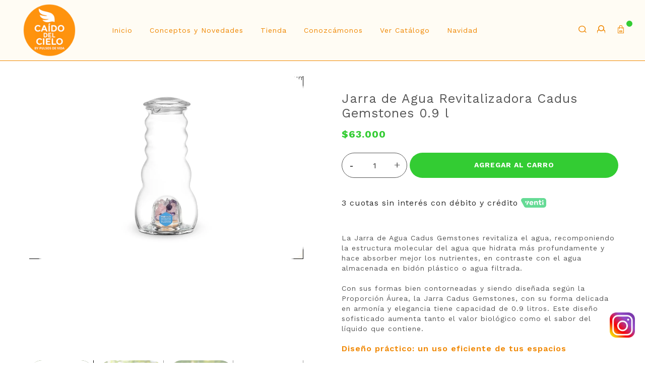

--- FILE ---
content_type: text/html; charset=utf-8
request_url: https://pulsosdevida.cl/products/jarra-de-agua-revitalizadora-cadus-gemstones-1-3-l
body_size: 22511
content:
<!DOCTYPE html>
<html class="no-js" lang="es">
  <head>
    <meta charset="utf-8">
    <meta http-equiv="X-UA-Compatible" content="IE=edge,chrome=1">
    <meta name="viewport" content="width=device-width,initial-scale=1,maximum-scale=5">
    <link rel="preconnect" href="https://cdn.shopify.com" crossorigin>
    <link rel="preconnect" href="https://fonts.shopifycdn.com" crossorigin>
    <link rel="preconnect" href="https://monorail-edge.shopifysvc.com">
    
      <link rel="canonical" href="https://pulsosdevida.cl/products/jarra-de-agua-revitalizadora-cadus-gemstones-1-3-l" />
    
    
      <link rel="shortcut icon" href="//pulsosdevida.cl/cdn/shop/files/logo_caido_del_cielo.png?crop=center&height=32&v=1764702366&width=32" type="image/png" />
    
    <title>Jarra de Agua Revitalizadora Cadus Gemstones 0.9 l &ndash; Pulsos de Vida</title>
    
      <meta name="description" content="La Jarra de Agua Cadus Gemstones revitaliza el agua, recomponiendo la estructura molecular del agua que hidrata más profundamente y hace absorber mejor los nutrientes, en contraste con el agua almacenada en bidón plástico o agua filtrada. Con sus formas bien contorneadas y siendo diseñada según la Proporción Áurea, la " />
    
    
  <meta property="og:type" content="product" />
  <meta property="og:title" content="Jarra de Agua Revitalizadora Cadus Gemstones 0.9 l" />
  
    <meta property="og:image" content="http://pulsosdevida.cl/cdn/shop/products/8960-CadusFamilyGemstone.jpg?v=1664340119" />
    <meta property="og:image:secure_url" content="https://pulsosdevida.cl/cdn/shop/products/8960-CadusFamilyGemstone.jpg?v=1664340119" />
  
    <meta property="og:image" content="http://pulsosdevida.cl/cdn/shop/products/8918-6200-OlivewoodCadusgemstones_Mythos-1.jpg?v=1664340119" />
    <meta property="og:image:secure_url" content="https://pulsosdevida.cl/cdn/shop/products/8918-6200-OlivewoodCadusgemstones_Mythos-1.jpg?v=1664340119" />
  
    <meta property="og:image" content="http://pulsosdevida.cl/cdn/shop/products/8900-6210-Cadusgemstones_Mythos-Nature.jpg?v=1664340119" />
    <meta property="og:image:secure_url" content="https://pulsosdevida.cl/cdn/shop/products/8900-6210-Cadusgemstones_Mythos-Nature.jpg?v=1664340119" />
  
    <meta property="og:image" content="http://pulsosdevida.cl/cdn/shop/products/8901-CadusGlasslid_88dbc08e-6657-4c50-b13a-061533717d43.jpg?v=1664340119" />
    <meta property="og:image:secure_url" content="https://pulsosdevida.cl/cdn/shop/products/8901-CadusGlasslid_88dbc08e-6657-4c50-b13a-061533717d43.jpg?v=1664340119" />
  
    <meta property="og:image" content="http://pulsosdevida.cl/cdn/shop/products/2090-2091-Gemstones_1ef60ed0-d081-4f53-863c-87b540aa809a.jpg?v=1664340119" />
    <meta property="og:image:secure_url" content="https://pulsosdevida.cl/cdn/shop/products/2090-2091-Gemstones_1ef60ed0-d081-4f53-863c-87b540aa809a.jpg?v=1664340119" />
  
  <meta property="og:price:amount" content="63,000" />
  <meta property="og:price:currency" content="CLP" />


  <meta property="og:description" content="La Jarra de Agua Cadus Gemstones revitaliza el agua, recomponiendo la estructura molecular del agua que hidrata más profundamente y hace absorber mejor los nutrientes, en contraste con el agua almacenada en bidón plástico o agua filtrada. Con sus formas bien contorneadas y siendo diseñada según la Proporción Áurea, la " />

<meta property="og:url" content="https://pulsosdevida.cl/products/jarra-de-agua-revitalizadora-cadus-gemstones-1-3-l" />
<meta property="og:site_name" content="Pulsos de Vida" />
    

  <meta name="twitter:card" content="product" />
  <meta name="twitter:title" content="Jarra de Agua Revitalizadora Cadus Gemstones 0.9 l" />
  <meta name="twitter:description" content="La Jarra de Agua Cadus Gemstones revitaliza el agua, recomponiendo la estructura molecular del agua que hidrata más profundamente y hace absorber mejor los nutrientes, en contraste con el agua almacenada en bidón plástico o agua filtrada.Con sus formas bien contorneadas y siendo diseñada según la Proporción Áurea, la Jarra Cadus Gemstones, con su forma delicada en armonía y elegancia" />
  <meta name="twitter:image" content="http://pulsosdevida.cl/cdn/shop/products/8960-CadusFamilyGemstone.jpg?v=1664340119" />
  <meta name="twitter:label1" content="Price" />
  <meta name="twitter:data1" content="$63.000 CLP" />
  
    <meta name="twitter:label2" content="Brand" />
    <meta name="twitter:data2" content="Pulsos de vida" />
  

    <style>body{display:none;}</style>
    <link rel="stylesheet" type="text/css" href="//pulsosdevida.cl/cdn/shop/t/19/assets/reset.css?v=89572769983430486391765043076" media="print" onload="this.media='all'">
    <link rel="stylesheet" type="text/css" href="//pulsosdevida.cl/cdn/shop/t/19/assets/lab-grid.css?v=93336134674168189751765043076" media="print" onload="this.media='all'">
    <link rel="preload" href="//pulsosdevida.cl/cdn/shop/t/19/assets/style.css?v=172342466093694322011765886926" as="style" onload="this.onload=null;this.rel='stylesheet'">
    <noscript><link rel="stylesheet" href="//pulsosdevida.cl/cdn/shop/t/19/assets/style.css?v=172342466093694322011765886926"></noscript>
    <link rel="stylesheet" type="text/css" href="//pulsosdevida.cl/cdn/shop/t/19/assets/submenu.css?v=34221880208104140051765043076" media="print" onload="this.media='all'">
    <link rel="stylesheet" type="text/css" href="//pulsosdevida.cl/cdn/shop/t/19/assets/custom.css?v=143811632037763068531765043076" media="print" onload="this.media='all'">
    <link rel="preconnect" href="https://fonts.googleapis.com">
    <link rel="preconnect" href="https://fonts.gstatic.com" crossorigin>
    <link href="https://fonts.googleapis.com/css2?family=Arizonia&family=Work+Sans:wght@300;400;500;600;700&display=swap" rel="stylesheet">
    
    <link rel="stylesheet" type="text/css" href="//fonts.googleapis.com/css2?family=Baskervville&family=Open+Sans:ital,wght@0,300;0,400;0,600;0,700;1,300;1,400;1,600;1,700&display=swap" media="print" crossorigin="anonymous" onload="this.media='all'">
    <link rel="stylesheet" type="text/css" href="//use.fontawesome.com/releases/v5.15.4/css/all.css" media="print" crossorigin="anonymous" onload="this.media='all'">
    <script>document.documentElement.className = document.documentElement.className.replace('no-js', 'js');</script>
    
    <script type="text/javascript" src="//ajax.googleapis.com/ajax/libs/jquery/1.12.4/jquery.min.js"></script>
    <script type="text/javascript" src="//ajax.googleapis.com/ajax/libs/jqueryui/1.12.1/jquery-ui.min.js"></script>
    
    
    <script type="text/javascript" src="//pulsosdevida.cl/cdn/shopifycloud/storefront/assets/themes_support/shopify_common-5f594365.js" defer></script><script type="text/javascript" src="//pulsosdevida.cl/cdn/shopifycloud/storefront/assets/themes_support/option_selection-b017cd28.js" defer></script>
    <script type="text/javascript" src="//pulsosdevida.cl/cdn/shopifycloud/storefront/assets/themes_support/api.jquery-7ab1a3a4.js" defer></script>
    <div id="shopify-section-filter-menu-settings" class="shopify-section">
</div>
    <script>window.performance && window.performance.mark && window.performance.mark('shopify.content_for_header.start');</script><meta name="facebook-domain-verification" content="ety6yahsruv1jux105uzdt9fw9g4l1">
<meta name="google-site-verification" content="73lfhDlAMlKYGUdm7yXlVwRa6XxWKeiTMMJ9Dbs17lA">
<meta name="google-site-verification" content="73lfhDlAMlKYGUdm7yXlVwRa6XxWKeiTMMJ9Dbs17lA">
<meta id="shopify-digital-wallet" name="shopify-digital-wallet" content="/64208306413/digital_wallets/dialog">
<link rel="alternate" type="application/json+oembed" href="https://pulsosdevida.cl/products/jarra-de-agua-revitalizadora-cadus-gemstones-1-3-l.oembed">
<script async="async" src="/checkouts/internal/preloads.js?locale=es-CL"></script>
<script id="shopify-features" type="application/json">{"accessToken":"434d2537462a9486fe05c1702718a399","betas":["rich-media-storefront-analytics"],"domain":"pulsosdevida.cl","predictiveSearch":true,"shopId":64208306413,"locale":"es"}</script>
<script>var Shopify = Shopify || {};
Shopify.shop = "jarras-de-vida.myshopify.com";
Shopify.locale = "es";
Shopify.currency = {"active":"CLP","rate":"1.0"};
Shopify.country = "CL";
Shopify.theme = {"name":"Copia de Web Original Versión navidad","id":155484848365,"schema_name":"Lab51 Base Theme 2.0","schema_version":"2.1.0","theme_store_id":null,"role":"main"};
Shopify.theme.handle = "null";
Shopify.theme.style = {"id":null,"handle":null};
Shopify.cdnHost = "pulsosdevida.cl/cdn";
Shopify.routes = Shopify.routes || {};
Shopify.routes.root = "/";</script>
<script type="module">!function(o){(o.Shopify=o.Shopify||{}).modules=!0}(window);</script>
<script>!function(o){function n(){var o=[];function n(){o.push(Array.prototype.slice.apply(arguments))}return n.q=o,n}var t=o.Shopify=o.Shopify||{};t.loadFeatures=n(),t.autoloadFeatures=n()}(window);</script>
<script id="shop-js-analytics" type="application/json">{"pageType":"product"}</script>
<script defer="defer" async type="module" src="//pulsosdevida.cl/cdn/shopifycloud/shop-js/modules/v2/client.init-shop-cart-sync_B5knhve2.es.esm.js"></script>
<script defer="defer" async type="module" src="//pulsosdevida.cl/cdn/shopifycloud/shop-js/modules/v2/chunk.common_DUtBTchb.esm.js"></script>
<script type="module">
  await import("//pulsosdevida.cl/cdn/shopifycloud/shop-js/modules/v2/client.init-shop-cart-sync_B5knhve2.es.esm.js");
await import("//pulsosdevida.cl/cdn/shopifycloud/shop-js/modules/v2/chunk.common_DUtBTchb.esm.js");

  window.Shopify.SignInWithShop?.initShopCartSync?.({"fedCMEnabled":true,"windoidEnabled":true});

</script>
<script>(function() {
  var isLoaded = false;
  function asyncLoad() {
    if (isLoaded) return;
    isLoaded = true;
    var urls = ["https:\/\/cdn.nfcube.com\/6dbdba334211fc817b30549bd0ae46e7.js?shop=jarras-de-vida.myshopify.com","https:\/\/loox.io\/widget\/EJ-9Pqr8C3\/loox.1660771145663.js?shop=jarras-de-vida.myshopify.com"];
    for (var i = 0; i < urls.length; i++) {
      var s = document.createElement('script');
      s.type = 'text/javascript';
      s.async = true;
      s.src = urls[i];
      var x = document.getElementsByTagName('script')[0];
      x.parentNode.insertBefore(s, x);
    }
  };
  if(window.attachEvent) {
    window.attachEvent('onload', asyncLoad);
  } else {
    window.addEventListener('load', asyncLoad, false);
  }
})();</script>
<script id="__st">var __st={"a":64208306413,"offset":-10800,"reqid":"a725ba7e-4631-44a3-8a08-11799bf0739b-1768412416","pageurl":"pulsosdevida.cl\/products\/jarra-de-agua-revitalizadora-cadus-gemstones-1-3-l","u":"debb51a9635f","p":"product","rtyp":"product","rid":7961337725165};</script>
<script>window.ShopifyPaypalV4VisibilityTracking = true;</script>
<script id="captcha-bootstrap">!function(){'use strict';const t='contact',e='account',n='new_comment',o=[[t,t],['blogs',n],['comments',n],[t,'customer']],c=[[e,'customer_login'],[e,'guest_login'],[e,'recover_customer_password'],[e,'create_customer']],r=t=>t.map((([t,e])=>`form[action*='/${t}']:not([data-nocaptcha='true']) input[name='form_type'][value='${e}']`)).join(','),a=t=>()=>t?[...document.querySelectorAll(t)].map((t=>t.form)):[];function s(){const t=[...o],e=r(t);return a(e)}const i='password',u='form_key',d=['recaptcha-v3-token','g-recaptcha-response','h-captcha-response',i],f=()=>{try{return window.sessionStorage}catch{return}},m='__shopify_v',_=t=>t.elements[u];function p(t,e,n=!1){try{const o=window.sessionStorage,c=JSON.parse(o.getItem(e)),{data:r}=function(t){const{data:e,action:n}=t;return t[m]||n?{data:e,action:n}:{data:t,action:n}}(c);for(const[e,n]of Object.entries(r))t.elements[e]&&(t.elements[e].value=n);n&&o.removeItem(e)}catch(o){console.error('form repopulation failed',{error:o})}}const l='form_type',E='cptcha';function T(t){t.dataset[E]=!0}const w=window,h=w.document,L='Shopify',v='ce_forms',y='captcha';let A=!1;((t,e)=>{const n=(g='f06e6c50-85a8-45c8-87d0-21a2b65856fe',I='https://cdn.shopify.com/shopifycloud/storefront-forms-hcaptcha/ce_storefront_forms_captcha_hcaptcha.v1.5.2.iife.js',D={infoText:'Protegido por hCaptcha',privacyText:'Privacidad',termsText:'Términos'},(t,e,n)=>{const o=w[L][v],c=o.bindForm;if(c)return c(t,g,e,D).then(n);var r;o.q.push([[t,g,e,D],n]),r=I,A||(h.body.append(Object.assign(h.createElement('script'),{id:'captcha-provider',async:!0,src:r})),A=!0)});var g,I,D;w[L]=w[L]||{},w[L][v]=w[L][v]||{},w[L][v].q=[],w[L][y]=w[L][y]||{},w[L][y].protect=function(t,e){n(t,void 0,e),T(t)},Object.freeze(w[L][y]),function(t,e,n,w,h,L){const[v,y,A,g]=function(t,e,n){const i=e?o:[],u=t?c:[],d=[...i,...u],f=r(d),m=r(i),_=r(d.filter((([t,e])=>n.includes(e))));return[a(f),a(m),a(_),s()]}(w,h,L),I=t=>{const e=t.target;return e instanceof HTMLFormElement?e:e&&e.form},D=t=>v().includes(t);t.addEventListener('submit',(t=>{const e=I(t);if(!e)return;const n=D(e)&&!e.dataset.hcaptchaBound&&!e.dataset.recaptchaBound,o=_(e),c=g().includes(e)&&(!o||!o.value);(n||c)&&t.preventDefault(),c&&!n&&(function(t){try{if(!f())return;!function(t){const e=f();if(!e)return;const n=_(t);if(!n)return;const o=n.value;o&&e.removeItem(o)}(t);const e=Array.from(Array(32),(()=>Math.random().toString(36)[2])).join('');!function(t,e){_(t)||t.append(Object.assign(document.createElement('input'),{type:'hidden',name:u})),t.elements[u].value=e}(t,e),function(t,e){const n=f();if(!n)return;const o=[...t.querySelectorAll(`input[type='${i}']`)].map((({name:t})=>t)),c=[...d,...o],r={};for(const[a,s]of new FormData(t).entries())c.includes(a)||(r[a]=s);n.setItem(e,JSON.stringify({[m]:1,action:t.action,data:r}))}(t,e)}catch(e){console.error('failed to persist form',e)}}(e),e.submit())}));const S=(t,e)=>{t&&!t.dataset[E]&&(n(t,e.some((e=>e===t))),T(t))};for(const o of['focusin','change'])t.addEventListener(o,(t=>{const e=I(t);D(e)&&S(e,y())}));const B=e.get('form_key'),M=e.get(l),P=B&&M;t.addEventListener('DOMContentLoaded',(()=>{const t=y();if(P)for(const e of t)e.elements[l].value===M&&p(e,B);[...new Set([...A(),...v().filter((t=>'true'===t.dataset.shopifyCaptcha))])].forEach((e=>S(e,t)))}))}(h,new URLSearchParams(w.location.search),n,t,e,['guest_login'])})(!0,!0)}();</script>
<script integrity="sha256-4kQ18oKyAcykRKYeNunJcIwy7WH5gtpwJnB7kiuLZ1E=" data-source-attribution="shopify.loadfeatures" defer="defer" src="//pulsosdevida.cl/cdn/shopifycloud/storefront/assets/storefront/load_feature-a0a9edcb.js" crossorigin="anonymous"></script>
<script data-source-attribution="shopify.dynamic_checkout.dynamic.init">var Shopify=Shopify||{};Shopify.PaymentButton=Shopify.PaymentButton||{isStorefrontPortableWallets:!0,init:function(){window.Shopify.PaymentButton.init=function(){};var t=document.createElement("script");t.src="https://pulsosdevida.cl/cdn/shopifycloud/portable-wallets/latest/portable-wallets.es.js",t.type="module",document.head.appendChild(t)}};
</script>
<script data-source-attribution="shopify.dynamic_checkout.buyer_consent">
  function portableWalletsHideBuyerConsent(e){var t=document.getElementById("shopify-buyer-consent"),n=document.getElementById("shopify-subscription-policy-button");t&&n&&(t.classList.add("hidden"),t.setAttribute("aria-hidden","true"),n.removeEventListener("click",e))}function portableWalletsShowBuyerConsent(e){var t=document.getElementById("shopify-buyer-consent"),n=document.getElementById("shopify-subscription-policy-button");t&&n&&(t.classList.remove("hidden"),t.removeAttribute("aria-hidden"),n.addEventListener("click",e))}window.Shopify?.PaymentButton&&(window.Shopify.PaymentButton.hideBuyerConsent=portableWalletsHideBuyerConsent,window.Shopify.PaymentButton.showBuyerConsent=portableWalletsShowBuyerConsent);
</script>
<script data-source-attribution="shopify.dynamic_checkout.cart.bootstrap">document.addEventListener("DOMContentLoaded",(function(){function t(){return document.querySelector("shopify-accelerated-checkout-cart, shopify-accelerated-checkout")}if(t())Shopify.PaymentButton.init();else{new MutationObserver((function(e,n){t()&&(Shopify.PaymentButton.init(),n.disconnect())})).observe(document.body,{childList:!0,subtree:!0})}}));
</script>
<link rel="stylesheet" media="screen" href="//pulsosdevida.cl/cdn/shop/t/19/compiled_assets/styles.css?3116">
<script id="sections-script" data-sections="product-recommendations,notificaciones,mini-cart" defer="defer" src="//pulsosdevida.cl/cdn/shop/t/19/compiled_assets/scripts.js?3116"></script>
<script>window.performance && window.performance.mark && window.performance.mark('shopify.content_for_header.end');</script>

    <meta name="facebook-domain-verification" content="64rx2i08omojawiw6q4fidz6p9jvmp" />
    
	<script>var loox_global_hash = '1763553556618';</script><script>var loox_pop_active = true;var loox_pop_display = {"home_page":true,"product_page":false,"cart_page":false,"other_pages":false};</script><style>.loox-reviews-default { max-width: 1200px; margin: 0 auto; }.loox-rating .loox-icon { color:#ef8700; }
:root { --lxs-rating-icon-color: #ef8700; }</style><svg xmlns="http://www.w3.org/2000/svg" style="display: none" id="loox-rating-icon-svg-store">
	<defs />
	<symbol id="looxicons-rating-icon-fill" viewBox="0 0 24 24" fill="currentcolor">
		<path
			d="M11.335 21.072 7.58 23.18c-2.012 1.121-4.416-.621-3.97-2.877l.837-4.227a1.367 1.367 0 0 0-.405-1.256L.868 11.888c-1.689-1.567-.77-4.39 1.526-4.66l4.281-.513a1.357 1.357 0 0 0 1.067-.77l1.81-3.903c.959-2.094 3.944-2.094 4.903 0l1.81 3.903c.202.432.594.716 1.067.77l4.281.513c2.283.27 3.215 3.107 1.513 4.66l-3.16 2.917c-.352.324-.5.797-.406 1.256l.838 4.228c.445 2.255-1.959 4.011-3.971 2.877l-3.755-2.107a1.358 1.358 0 0 0-1.324 0l-.013.013Z"
		/>
	</symbol>
	<symbol id="looxicons-rating-icon-line" viewBox="0 0 24 24" fill="currentcolor">
		<path
			fill-rule="evenodd"
			d="M4.041 14.819c.338.324.5.796.406 1.256l-.838 4.227C3.164 22.558 5.568 24.3 7.58 23.18l3.755-2.107.013-.013c.42-.23.919-.23 1.324 0l3.755 2.107c2.012 1.134 4.416-.622 3.97-2.877l-.837-4.228a1.336 1.336 0 0 1 .405-1.256l3.16-2.917c1.703-1.553.77-4.39-1.512-4.66l-4.281-.513a1.329 1.329 0 0 1-1.067-.77l-1.81-3.903c-.96-2.094-3.944-2.094-4.903 0l-1.81 3.903a1.357 1.357 0 0 1-1.067.77l-4.281.513c-2.296.27-3.215 3.093-1.526 4.66l3.173 2.93ZM2.227 10.42h.001l3.185 2.941.014.014a3.367 3.367 0 0 1 .98 3.093l-.836 4.22a.702.702 0 0 0 1.034.744l.002-.001 3.509-1.97.02-.02.25-.137a3.358 3.358 0 0 1 3.267.01l.005.003 3.751 2.105a.7.7 0 0 0 1.027-.747l-.837-4.22a3.334 3.334 0 0 1 1.01-3.12l3.169-2.925c.416-.38.209-1.125-.4-1.197h-.003L17.098 8.7a3.328 3.328 0 0 1-2.644-1.907l-.004-.008-1.813-3.911a.699.699 0 0 0-1.267 0l-.003.008L9.55 6.801l-.007.015a3.357 3.357 0 0 1-2.634 1.885l-4.282.513a.698.698 0 0 0-.4 1.207Z"
			clip-rule="evenodd"
		/>
	</symbol>
	<defs>
		<style>
			.lx-icon-fill {
				--lx-fill-width: calc(100% - var(--lx-rating-percent, 0%));
				clip-path: inset(0 var(--lx-fill-width, 0) 0 0);
			}
			.lx-icon-line {
				clip-path: inset(0 0 0 var(--lx-rating-percent, 0%));
			}
			[data-lx-fill='empty'] {
				--lx-rating-percent: 0%;
			}
			[data-lx-fill='half'] {
				--lx-rating-percent: 50%;
			}
			[data-lx-fill='full'] {
				--lx-rating-percent: 100%;
			}
		</style>

		<g id="looxicons-rating-icon">
			<use href="#looxicons-rating-icon-line" class="lx-icon-line"></use>
			<use href="#looxicons-rating-icon-fill" class="lx-icon-fill"></use>
		</g>
	</defs>
</svg>

  <link rel="stylesheet" href="https://cdnjs.cloudflare.com/ajax/libs/animate.css/4.1.1/animate.min.css"/>
<script src="https://cdn.shopify.com/extensions/01999f54-c425-7a99-b07a-13399410d4ce/alpha-kappa-delta-42/assets/calendly-button-app-block.js" type="text/javascript" defer="defer"></script>
<link href="https://cdn.shopify.com/extensions/01999f54-c425-7a99-b07a-13399410d4ce/alpha-kappa-delta-42/assets/calendly-button.css" rel="stylesheet" type="text/css" media="all">
<link href="https://monorail-edge.shopifysvc.com" rel="dns-prefetch">
<script>(function(){if ("sendBeacon" in navigator && "performance" in window) {try {var session_token_from_headers = performance.getEntriesByType('navigation')[0].serverTiming.find(x => x.name == '_s').description;} catch {var session_token_from_headers = undefined;}var session_cookie_matches = document.cookie.match(/_shopify_s=([^;]*)/);var session_token_from_cookie = session_cookie_matches && session_cookie_matches.length === 2 ? session_cookie_matches[1] : "";var session_token = session_token_from_headers || session_token_from_cookie || "";function handle_abandonment_event(e) {var entries = performance.getEntries().filter(function(entry) {return /monorail-edge.shopifysvc.com/.test(entry.name);});if (!window.abandonment_tracked && entries.length === 0) {window.abandonment_tracked = true;var currentMs = Date.now();var navigation_start = performance.timing.navigationStart;var payload = {shop_id: 64208306413,url: window.location.href,navigation_start,duration: currentMs - navigation_start,session_token,page_type: "product"};window.navigator.sendBeacon("https://monorail-edge.shopifysvc.com/v1/produce", JSON.stringify({schema_id: "online_store_buyer_site_abandonment/1.1",payload: payload,metadata: {event_created_at_ms: currentMs,event_sent_at_ms: currentMs}}));}}window.addEventListener('pagehide', handle_abandonment_event);}}());</script>
<script id="web-pixels-manager-setup">(function e(e,d,r,n,o){if(void 0===o&&(o={}),!Boolean(null===(a=null===(i=window.Shopify)||void 0===i?void 0:i.analytics)||void 0===a?void 0:a.replayQueue)){var i,a;window.Shopify=window.Shopify||{};var t=window.Shopify;t.analytics=t.analytics||{};var s=t.analytics;s.replayQueue=[],s.publish=function(e,d,r){return s.replayQueue.push([e,d,r]),!0};try{self.performance.mark("wpm:start")}catch(e){}var l=function(){var e={modern:/Edge?\/(1{2}[4-9]|1[2-9]\d|[2-9]\d{2}|\d{4,})\.\d+(\.\d+|)|Firefox\/(1{2}[4-9]|1[2-9]\d|[2-9]\d{2}|\d{4,})\.\d+(\.\d+|)|Chrom(ium|e)\/(9{2}|\d{3,})\.\d+(\.\d+|)|(Maci|X1{2}).+ Version\/(15\.\d+|(1[6-9]|[2-9]\d|\d{3,})\.\d+)([,.]\d+|)( \(\w+\)|)( Mobile\/\w+|) Safari\/|Chrome.+OPR\/(9{2}|\d{3,})\.\d+\.\d+|(CPU[ +]OS|iPhone[ +]OS|CPU[ +]iPhone|CPU IPhone OS|CPU iPad OS)[ +]+(15[._]\d+|(1[6-9]|[2-9]\d|\d{3,})[._]\d+)([._]\d+|)|Android:?[ /-](13[3-9]|1[4-9]\d|[2-9]\d{2}|\d{4,})(\.\d+|)(\.\d+|)|Android.+Firefox\/(13[5-9]|1[4-9]\d|[2-9]\d{2}|\d{4,})\.\d+(\.\d+|)|Android.+Chrom(ium|e)\/(13[3-9]|1[4-9]\d|[2-9]\d{2}|\d{4,})\.\d+(\.\d+|)|SamsungBrowser\/([2-9]\d|\d{3,})\.\d+/,legacy:/Edge?\/(1[6-9]|[2-9]\d|\d{3,})\.\d+(\.\d+|)|Firefox\/(5[4-9]|[6-9]\d|\d{3,})\.\d+(\.\d+|)|Chrom(ium|e)\/(5[1-9]|[6-9]\d|\d{3,})\.\d+(\.\d+|)([\d.]+$|.*Safari\/(?![\d.]+ Edge\/[\d.]+$))|(Maci|X1{2}).+ Version\/(10\.\d+|(1[1-9]|[2-9]\d|\d{3,})\.\d+)([,.]\d+|)( \(\w+\)|)( Mobile\/\w+|) Safari\/|Chrome.+OPR\/(3[89]|[4-9]\d|\d{3,})\.\d+\.\d+|(CPU[ +]OS|iPhone[ +]OS|CPU[ +]iPhone|CPU IPhone OS|CPU iPad OS)[ +]+(10[._]\d+|(1[1-9]|[2-9]\d|\d{3,})[._]\d+)([._]\d+|)|Android:?[ /-](13[3-9]|1[4-9]\d|[2-9]\d{2}|\d{4,})(\.\d+|)(\.\d+|)|Mobile Safari.+OPR\/([89]\d|\d{3,})\.\d+\.\d+|Android.+Firefox\/(13[5-9]|1[4-9]\d|[2-9]\d{2}|\d{4,})\.\d+(\.\d+|)|Android.+Chrom(ium|e)\/(13[3-9]|1[4-9]\d|[2-9]\d{2}|\d{4,})\.\d+(\.\d+|)|Android.+(UC? ?Browser|UCWEB|U3)[ /]?(15\.([5-9]|\d{2,})|(1[6-9]|[2-9]\d|\d{3,})\.\d+)\.\d+|SamsungBrowser\/(5\.\d+|([6-9]|\d{2,})\.\d+)|Android.+MQ{2}Browser\/(14(\.(9|\d{2,})|)|(1[5-9]|[2-9]\d|\d{3,})(\.\d+|))(\.\d+|)|K[Aa][Ii]OS\/(3\.\d+|([4-9]|\d{2,})\.\d+)(\.\d+|)/},d=e.modern,r=e.legacy,n=navigator.userAgent;return n.match(d)?"modern":n.match(r)?"legacy":"unknown"}(),u="modern"===l?"modern":"legacy",c=(null!=n?n:{modern:"",legacy:""})[u],f=function(e){return[e.baseUrl,"/wpm","/b",e.hashVersion,"modern"===e.buildTarget?"m":"l",".js"].join("")}({baseUrl:d,hashVersion:r,buildTarget:u}),m=function(e){var d=e.version,r=e.bundleTarget,n=e.surface,o=e.pageUrl,i=e.monorailEndpoint;return{emit:function(e){var a=e.status,t=e.errorMsg,s=(new Date).getTime(),l=JSON.stringify({metadata:{event_sent_at_ms:s},events:[{schema_id:"web_pixels_manager_load/3.1",payload:{version:d,bundle_target:r,page_url:o,status:a,surface:n,error_msg:t},metadata:{event_created_at_ms:s}}]});if(!i)return console&&console.warn&&console.warn("[Web Pixels Manager] No Monorail endpoint provided, skipping logging."),!1;try{return self.navigator.sendBeacon.bind(self.navigator)(i,l)}catch(e){}var u=new XMLHttpRequest;try{return u.open("POST",i,!0),u.setRequestHeader("Content-Type","text/plain"),u.send(l),!0}catch(e){return console&&console.warn&&console.warn("[Web Pixels Manager] Got an unhandled error while logging to Monorail."),!1}}}}({version:r,bundleTarget:l,surface:e.surface,pageUrl:self.location.href,monorailEndpoint:e.monorailEndpoint});try{o.browserTarget=l,function(e){var d=e.src,r=e.async,n=void 0===r||r,o=e.onload,i=e.onerror,a=e.sri,t=e.scriptDataAttributes,s=void 0===t?{}:t,l=document.createElement("script"),u=document.querySelector("head"),c=document.querySelector("body");if(l.async=n,l.src=d,a&&(l.integrity=a,l.crossOrigin="anonymous"),s)for(var f in s)if(Object.prototype.hasOwnProperty.call(s,f))try{l.dataset[f]=s[f]}catch(e){}if(o&&l.addEventListener("load",o),i&&l.addEventListener("error",i),u)u.appendChild(l);else{if(!c)throw new Error("Did not find a head or body element to append the script");c.appendChild(l)}}({src:f,async:!0,onload:function(){if(!function(){var e,d;return Boolean(null===(d=null===(e=window.Shopify)||void 0===e?void 0:e.analytics)||void 0===d?void 0:d.initialized)}()){var d=window.webPixelsManager.init(e)||void 0;if(d){var r=window.Shopify.analytics;r.replayQueue.forEach((function(e){var r=e[0],n=e[1],o=e[2];d.publishCustomEvent(r,n,o)})),r.replayQueue=[],r.publish=d.publishCustomEvent,r.visitor=d.visitor,r.initialized=!0}}},onerror:function(){return m.emit({status:"failed",errorMsg:"".concat(f," has failed to load")})},sri:function(e){var d=/^sha384-[A-Za-z0-9+/=]+$/;return"string"==typeof e&&d.test(e)}(c)?c:"",scriptDataAttributes:o}),m.emit({status:"loading"})}catch(e){m.emit({status:"failed",errorMsg:(null==e?void 0:e.message)||"Unknown error"})}}})({shopId: 64208306413,storefrontBaseUrl: "https://pulsosdevida.cl",extensionsBaseUrl: "https://extensions.shopifycdn.com/cdn/shopifycloud/web-pixels-manager",monorailEndpoint: "https://monorail-edge.shopifysvc.com/unstable/produce_batch",surface: "storefront-renderer",enabledBetaFlags: ["2dca8a86","a0d5f9d2"],webPixelsConfigList: [{"id":"567116013","configuration":"{\"tagID\":\"2613522005435\"}","eventPayloadVersion":"v1","runtimeContext":"STRICT","scriptVersion":"18031546ee651571ed29edbe71a3550b","type":"APP","apiClientId":3009811,"privacyPurposes":["ANALYTICS","MARKETING","SALE_OF_DATA"],"dataSharingAdjustments":{"protectedCustomerApprovalScopes":["read_customer_address","read_customer_email","read_customer_name","read_customer_personal_data","read_customer_phone"]}},{"id":"457638125","configuration":"{\"config\":\"{\\\"pixel_id\\\":\\\"AW-714354326\\\",\\\"target_country\\\":\\\"CL\\\",\\\"gtag_events\\\":[{\\\"type\\\":\\\"search\\\",\\\"action_label\\\":\\\"AW-714354326\\\/_avsCJaurfsYEJbd0NQC\\\"},{\\\"type\\\":\\\"begin_checkout\\\",\\\"action_label\\\":\\\"AW-714354326\\\/xDLLCJyurfsYEJbd0NQC\\\"},{\\\"type\\\":\\\"view_item\\\",\\\"action_label\\\":[\\\"AW-714354326\\\/varVCJOurfsYEJbd0NQC\\\",\\\"MC-4HQER1RK1K\\\"]},{\\\"type\\\":\\\"purchase\\\",\\\"action_label\\\":[\\\"AW-714354326\\\/PonBCI2urfsYEJbd0NQC\\\",\\\"MC-4HQER1RK1K\\\"]},{\\\"type\\\":\\\"page_view\\\",\\\"action_label\\\":[\\\"AW-714354326\\\/5ROwCJCurfsYEJbd0NQC\\\",\\\"MC-4HQER1RK1K\\\"]},{\\\"type\\\":\\\"add_payment_info\\\",\\\"action_label\\\":\\\"AW-714354326\\\/Y7FJCJ-urfsYEJbd0NQC\\\"},{\\\"type\\\":\\\"add_to_cart\\\",\\\"action_label\\\":\\\"AW-714354326\\\/nEYpCJmurfsYEJbd0NQC\\\"}],\\\"enable_monitoring_mode\\\":false}\"}","eventPayloadVersion":"v1","runtimeContext":"OPEN","scriptVersion":"b2a88bafab3e21179ed38636efcd8a93","type":"APP","apiClientId":1780363,"privacyPurposes":[],"dataSharingAdjustments":{"protectedCustomerApprovalScopes":["read_customer_address","read_customer_email","read_customer_name","read_customer_personal_data","read_customer_phone"]}},{"id":"229572845","configuration":"{\"pixel_id\":\"252444616197366\",\"pixel_type\":\"facebook_pixel\",\"metaapp_system_user_token\":\"-\"}","eventPayloadVersion":"v1","runtimeContext":"OPEN","scriptVersion":"ca16bc87fe92b6042fbaa3acc2fbdaa6","type":"APP","apiClientId":2329312,"privacyPurposes":["ANALYTICS","MARKETING","SALE_OF_DATA"],"dataSharingAdjustments":{"protectedCustomerApprovalScopes":["read_customer_address","read_customer_email","read_customer_name","read_customer_personal_data","read_customer_phone"]}},{"id":"shopify-app-pixel","configuration":"{}","eventPayloadVersion":"v1","runtimeContext":"STRICT","scriptVersion":"0450","apiClientId":"shopify-pixel","type":"APP","privacyPurposes":["ANALYTICS","MARKETING"]},{"id":"shopify-custom-pixel","eventPayloadVersion":"v1","runtimeContext":"LAX","scriptVersion":"0450","apiClientId":"shopify-pixel","type":"CUSTOM","privacyPurposes":["ANALYTICS","MARKETING"]}],isMerchantRequest: false,initData: {"shop":{"name":"Pulsos de Vida","paymentSettings":{"currencyCode":"CLP"},"myshopifyDomain":"jarras-de-vida.myshopify.com","countryCode":"CL","storefrontUrl":"https:\/\/pulsosdevida.cl"},"customer":null,"cart":null,"checkout":null,"productVariants":[{"price":{"amount":63000.0,"currencyCode":"CLP"},"product":{"title":"Jarra de Agua Revitalizadora Cadus Gemstones 0.9 l","vendor":"Pulsos de vida","id":"7961337725165","untranslatedTitle":"Jarra de Agua Revitalizadora Cadus Gemstones 0.9 l","url":"\/products\/jarra-de-agua-revitalizadora-cadus-gemstones-1-3-l","type":"Jarra"},"id":"43360014237933","image":{"src":"\/\/pulsosdevida.cl\/cdn\/shop\/products\/8960-CadusFamilyGemstone.jpg?v=1664340119"},"sku":"8900","title":"Default Title","untranslatedTitle":"Default Title"}],"purchasingCompany":null},},"https://pulsosdevida.cl/cdn","7cecd0b6w90c54c6cpe92089d5m57a67346",{"modern":"","legacy":""},{"shopId":"64208306413","storefrontBaseUrl":"https:\/\/pulsosdevida.cl","extensionBaseUrl":"https:\/\/extensions.shopifycdn.com\/cdn\/shopifycloud\/web-pixels-manager","surface":"storefront-renderer","enabledBetaFlags":"[\"2dca8a86\", \"a0d5f9d2\"]","isMerchantRequest":"false","hashVersion":"7cecd0b6w90c54c6cpe92089d5m57a67346","publish":"custom","events":"[[\"page_viewed\",{}],[\"product_viewed\",{\"productVariant\":{\"price\":{\"amount\":63000.0,\"currencyCode\":\"CLP\"},\"product\":{\"title\":\"Jarra de Agua Revitalizadora Cadus Gemstones 0.9 l\",\"vendor\":\"Pulsos de vida\",\"id\":\"7961337725165\",\"untranslatedTitle\":\"Jarra de Agua Revitalizadora Cadus Gemstones 0.9 l\",\"url\":\"\/products\/jarra-de-agua-revitalizadora-cadus-gemstones-1-3-l\",\"type\":\"Jarra\"},\"id\":\"43360014237933\",\"image\":{\"src\":\"\/\/pulsosdevida.cl\/cdn\/shop\/products\/8960-CadusFamilyGemstone.jpg?v=1664340119\"},\"sku\":\"8900\",\"title\":\"Default Title\",\"untranslatedTitle\":\"Default Title\"}}]]"});</script><script>
  window.ShopifyAnalytics = window.ShopifyAnalytics || {};
  window.ShopifyAnalytics.meta = window.ShopifyAnalytics.meta || {};
  window.ShopifyAnalytics.meta.currency = 'CLP';
  var meta = {"product":{"id":7961337725165,"gid":"gid:\/\/shopify\/Product\/7961337725165","vendor":"Pulsos de vida","type":"Jarra","handle":"jarra-de-agua-revitalizadora-cadus-gemstones-1-3-l","variants":[{"id":43360014237933,"price":6300000,"name":"Jarra de Agua Revitalizadora Cadus Gemstones 0.9 l","public_title":null,"sku":"8900"}],"remote":false},"page":{"pageType":"product","resourceType":"product","resourceId":7961337725165,"requestId":"a725ba7e-4631-44a3-8a08-11799bf0739b-1768412416"}};
  for (var attr in meta) {
    window.ShopifyAnalytics.meta[attr] = meta[attr];
  }
</script>
<script class="analytics">
  (function () {
    var customDocumentWrite = function(content) {
      var jquery = null;

      if (window.jQuery) {
        jquery = window.jQuery;
      } else if (window.Checkout && window.Checkout.$) {
        jquery = window.Checkout.$;
      }

      if (jquery) {
        jquery('body').append(content);
      }
    };

    var hasLoggedConversion = function(token) {
      if (token) {
        return document.cookie.indexOf('loggedConversion=' + token) !== -1;
      }
      return false;
    }

    var setCookieIfConversion = function(token) {
      if (token) {
        var twoMonthsFromNow = new Date(Date.now());
        twoMonthsFromNow.setMonth(twoMonthsFromNow.getMonth() + 2);

        document.cookie = 'loggedConversion=' + token + '; expires=' + twoMonthsFromNow;
      }
    }

    var trekkie = window.ShopifyAnalytics.lib = window.trekkie = window.trekkie || [];
    if (trekkie.integrations) {
      return;
    }
    trekkie.methods = [
      'identify',
      'page',
      'ready',
      'track',
      'trackForm',
      'trackLink'
    ];
    trekkie.factory = function(method) {
      return function() {
        var args = Array.prototype.slice.call(arguments);
        args.unshift(method);
        trekkie.push(args);
        return trekkie;
      };
    };
    for (var i = 0; i < trekkie.methods.length; i++) {
      var key = trekkie.methods[i];
      trekkie[key] = trekkie.factory(key);
    }
    trekkie.load = function(config) {
      trekkie.config = config || {};
      trekkie.config.initialDocumentCookie = document.cookie;
      var first = document.getElementsByTagName('script')[0];
      var script = document.createElement('script');
      script.type = 'text/javascript';
      script.onerror = function(e) {
        var scriptFallback = document.createElement('script');
        scriptFallback.type = 'text/javascript';
        scriptFallback.onerror = function(error) {
                var Monorail = {
      produce: function produce(monorailDomain, schemaId, payload) {
        var currentMs = new Date().getTime();
        var event = {
          schema_id: schemaId,
          payload: payload,
          metadata: {
            event_created_at_ms: currentMs,
            event_sent_at_ms: currentMs
          }
        };
        return Monorail.sendRequest("https://" + monorailDomain + "/v1/produce", JSON.stringify(event));
      },
      sendRequest: function sendRequest(endpointUrl, payload) {
        // Try the sendBeacon API
        if (window && window.navigator && typeof window.navigator.sendBeacon === 'function' && typeof window.Blob === 'function' && !Monorail.isIos12()) {
          var blobData = new window.Blob([payload], {
            type: 'text/plain'
          });

          if (window.navigator.sendBeacon(endpointUrl, blobData)) {
            return true;
          } // sendBeacon was not successful

        } // XHR beacon

        var xhr = new XMLHttpRequest();

        try {
          xhr.open('POST', endpointUrl);
          xhr.setRequestHeader('Content-Type', 'text/plain');
          xhr.send(payload);
        } catch (e) {
          console.log(e);
        }

        return false;
      },
      isIos12: function isIos12() {
        return window.navigator.userAgent.lastIndexOf('iPhone; CPU iPhone OS 12_') !== -1 || window.navigator.userAgent.lastIndexOf('iPad; CPU OS 12_') !== -1;
      }
    };
    Monorail.produce('monorail-edge.shopifysvc.com',
      'trekkie_storefront_load_errors/1.1',
      {shop_id: 64208306413,
      theme_id: 155484848365,
      app_name: "storefront",
      context_url: window.location.href,
      source_url: "//pulsosdevida.cl/cdn/s/trekkie.storefront.55c6279c31a6628627b2ba1c5ff367020da294e2.min.js"});

        };
        scriptFallback.async = true;
        scriptFallback.src = '//pulsosdevida.cl/cdn/s/trekkie.storefront.55c6279c31a6628627b2ba1c5ff367020da294e2.min.js';
        first.parentNode.insertBefore(scriptFallback, first);
      };
      script.async = true;
      script.src = '//pulsosdevida.cl/cdn/s/trekkie.storefront.55c6279c31a6628627b2ba1c5ff367020da294e2.min.js';
      first.parentNode.insertBefore(script, first);
    };
    trekkie.load(
      {"Trekkie":{"appName":"storefront","development":false,"defaultAttributes":{"shopId":64208306413,"isMerchantRequest":null,"themeId":155484848365,"themeCityHash":"12495167770558105077","contentLanguage":"es","currency":"CLP","eventMetadataId":"3cfd4164-9f8e-4cc0-8875-b52cea6674cb"},"isServerSideCookieWritingEnabled":true,"monorailRegion":"shop_domain","enabledBetaFlags":["65f19447"]},"Session Attribution":{},"S2S":{"facebookCapiEnabled":true,"source":"trekkie-storefront-renderer","apiClientId":580111}}
    );

    var loaded = false;
    trekkie.ready(function() {
      if (loaded) return;
      loaded = true;

      window.ShopifyAnalytics.lib = window.trekkie;

      var originalDocumentWrite = document.write;
      document.write = customDocumentWrite;
      try { window.ShopifyAnalytics.merchantGoogleAnalytics.call(this); } catch(error) {};
      document.write = originalDocumentWrite;

      window.ShopifyAnalytics.lib.page(null,{"pageType":"product","resourceType":"product","resourceId":7961337725165,"requestId":"a725ba7e-4631-44a3-8a08-11799bf0739b-1768412416","shopifyEmitted":true});

      var match = window.location.pathname.match(/checkouts\/(.+)\/(thank_you|post_purchase)/)
      var token = match? match[1]: undefined;
      if (!hasLoggedConversion(token)) {
        setCookieIfConversion(token);
        window.ShopifyAnalytics.lib.track("Viewed Product",{"currency":"CLP","variantId":43360014237933,"productId":7961337725165,"productGid":"gid:\/\/shopify\/Product\/7961337725165","name":"Jarra de Agua Revitalizadora Cadus Gemstones 0.9 l","price":"63000","sku":"8900","brand":"Pulsos de vida","variant":null,"category":"Jarra","nonInteraction":true,"remote":false},undefined,undefined,{"shopifyEmitted":true});
      window.ShopifyAnalytics.lib.track("monorail:\/\/trekkie_storefront_viewed_product\/1.1",{"currency":"CLP","variantId":43360014237933,"productId":7961337725165,"productGid":"gid:\/\/shopify\/Product\/7961337725165","name":"Jarra de Agua Revitalizadora Cadus Gemstones 0.9 l","price":"63000","sku":"8900","brand":"Pulsos de vida","variant":null,"category":"Jarra","nonInteraction":true,"remote":false,"referer":"https:\/\/pulsosdevida.cl\/products\/jarra-de-agua-revitalizadora-cadus-gemstones-1-3-l"});
      }
    });


        var eventsListenerScript = document.createElement('script');
        eventsListenerScript.async = true;
        eventsListenerScript.src = "//pulsosdevida.cl/cdn/shopifycloud/storefront/assets/shop_events_listener-3da45d37.js";
        document.getElementsByTagName('head')[0].appendChild(eventsListenerScript);

})();</script>
  <script>
  if (!window.ga || (window.ga && typeof window.ga !== 'function')) {
    window.ga = function ga() {
      (window.ga.q = window.ga.q || []).push(arguments);
      if (window.Shopify && window.Shopify.analytics && typeof window.Shopify.analytics.publish === 'function') {
        window.Shopify.analytics.publish("ga_stub_called", {}, {sendTo: "google_osp_migration"});
      }
      console.error("Shopify's Google Analytics stub called with:", Array.from(arguments), "\nSee https://help.shopify.com/manual/promoting-marketing/pixels/pixel-migration#google for more information.");
    };
    if (window.Shopify && window.Shopify.analytics && typeof window.Shopify.analytics.publish === 'function') {
      window.Shopify.analytics.publish("ga_stub_initialized", {}, {sendTo: "google_osp_migration"});
    }
  }
</script>
<script
  defer
  src="https://pulsosdevida.cl/cdn/shopifycloud/perf-kit/shopify-perf-kit-3.0.3.min.js"
  data-application="storefront-renderer"
  data-shop-id="64208306413"
  data-render-region="gcp-us-central1"
  data-page-type="product"
  data-theme-instance-id="155484848365"
  data-theme-name="Lab51 Base Theme 2.0"
  data-theme-version="2.1.0"
  data-monorail-region="shop_domain"
  data-resource-timing-sampling-rate="10"
  data-shs="true"
  data-shs-beacon="true"
  data-shs-export-with-fetch="true"
  data-shs-logs-sample-rate="1"
  data-shs-beacon-endpoint="https://pulsosdevida.cl/api/collect"
></script>
</head>
  <body id="jarra-de-agua-revitalizadora-cadus-gemstones-0-9-l" class="template-product" >
    <div id="shopify-section-header" class="shopify-section"><header class="dos header">
  <div class="row1">
    <a class="solo-mobile show-menu"><i></i></a>
    <ul class="sociales">
      
      
      
      
      
      
      
    </ul>
    <div class="logo">
      <a href="/" itemprop="url">
        <img class="lozad logo-desktop" data-src="//pulsosdevida.cl/cdn/shop/files/image0.png?v=1765886865&width=600" alt="Pulsos de Vida" width="1024" height="1024" itemprop="logo" loading="lazy" />
      </a>
    </div>
    <div class="large-search">
      <form action="/search" method="get" class="right" role="search">
        <input name="q" type="search" id="search-field" placeholder="Buscar" value="" />
        <input type="hidden" name="type" value="product" />
        <input type="submit" id="search-submit" value="" />
      </form>
    </div>
    <div class="icons">
      <ul>
        <li class="busqueda">
          <a class="search">
            <i class=""></i>
          </a>
        </li>
        <li>
          <a class="user" href="/account">
            <i class=""></i>
          </a>
        </li>
        <li>
          <a class="cart">
            <i class=""></i>
            <em class="wrap-count"><span class="count"></span></em>
          </a>
        </li>
      </ul>
    </div>
    <nav class="nav-inner">
      <div class="top solo-mobile">
        <h2 class="home-title">Menú</h2>
        <a class="cerrar"><i></i></a>
      </div>
      <ul class="menu" role="navigation">
  
<li data-title="Inicio" class=" "><a href="/">Inicio</a>
      
    </li>
  
<li data-title="Conceptos y Novedades" class=" "><a href="/pages/como-funciona">Conceptos y Novedades</a>
      
    </li>
  
<li data-title="Tienda" class=" "><a href="/collections/todos-los-productos">Tienda</a>
      
    </li>
  
<li data-title="Conozcámonos" class=" "><a href="/pages/contact">Conozcámonos</a>
      
    </li>
  
<li data-title="Ver Catálogo" class=" "><a href="https://cdn.shopify.com/s/files/1/0642/0830/6413/files/Catalogo_Jarras_de_Vida_2025.pdf?v=1765571051">Ver Catálogo</a>
      
    </li>
  
<li data-title="Navidad" class=" "><a href="/collections/navidad">Navidad</a>
      
    </li>
  
</ul>

    </nav>
  </div>
  <nav class="nav-out">
    <div class="top solo-mobile">
      <h2 class="home-title">Menú</h2>
      <a class="cerrar"><i></i></a>
    </div>
    <ul class="menu" role="navigation">
  
<li data-title="Inicio" class=" "><a href="/">Inicio</a>
      
    </li>
  
<li data-title="Conceptos y Novedades" class=" "><a href="/pages/como-funciona">Conceptos y Novedades</a>
      
    </li>
  
<li data-title="Tienda" class=" "><a href="/collections/todos-los-productos">Tienda</a>
      
    </li>
  
<li data-title="Conozcámonos" class=" "><a href="/pages/contact">Conozcámonos</a>
      
    </li>
  
<li data-title="Ver Catálogo" class=" "><a href="https://cdn.shopify.com/s/files/1/0642/0830/6413/files/Catalogo_Jarras_de_Vida_2025.pdf?v=1765571051">Ver Catálogo</a>
      
    </li>
  
<li data-title="Navidad" class=" "><a href="/collections/navidad">Navidad</a>
      
    </li>
  
</ul>

  </nav>
  <div class="big-search">
    <div class="clear clear-big-search">
      <form action="/search" method="get" class="right" role="search">
        <input name="q" type="search" id="search-field" placeholder="¿Qué quieres buscar?" value="" />
        <input type="hidden" name="type" value="product" />
        <button type="submit" class="btn btn-success">
          <i class="lupa"></i>
        </button>
      </form>
      <a class="cerrar-big-search">+</a>
    </div>
  </div>
  <div class="black-search"></div>

</header>

<style> #shopify-section-header .header {animation-name: slideInDown; animation-duration: 1s; animation-delay: 0.3s; animation-fill-mode: forwards;} </style></div>
    
      <div id="shopify-section-header-menu-1" class="shopify-section"><div class="submenu51 submenu1" data-title="Tienda">
	<div class="newclear">
		<div class="grid51 grid-5 subcol-menu">
			
				
					<div class="subcol subcol-1 subcol-image">
						
							<h4>Jarras</h4>
						
						<div class="inner" data-title="Jarras">
							<a href="/collections/jarras">
								
									<img src="//pulsosdevida.cl/cdn/shop/files/Grupo_2986_2x_46bbede0-4cc8-49d7-a777-655c72fc0964.jpg?v=1670961245" class="" alt="" />
								
								
								
									<span class="boton">Ver más</span>
								
							</a>
						</div>
					</div>
					
				
			
				
					<div class="subcol subcol-2 subcol-image">
						
							<h4>Botellas</h4>
						
						<div class="inner" data-title="Botellas">
							<a href="/collections/botellas">
								
									<img src="//pulsosdevida.cl/cdn/shop/files/Grupo_2977_2x_d2cad462-98ab-44a2-9a23-c40a8b205793.jpg?v=1670961261" class="" alt="" />
								
								
								
									<span class="boton">Ver más</span>
								
							</a>
						</div>
					</div>
					
				
			
				
					<div class="subcol subcol-3 subcol-image">
						
							<h4>Vasos</h4>
						
						<div class="inner" data-title="Vasos">
							<a href="/collections/vasos">
								
									<img src="//pulsosdevida.cl/cdn/shop/files/Grupo_2990_2x_2522e90d-4b15-4905-ba0d-a0414f4bdb67.jpg?v=1670961277" class="" alt="" />
								
								
								
									<span class="boton">Ver más</span>
								
							</a>
						</div>
					</div>
					
				
			
				
					<div class="subcol subcol-4 subcol-image">
						
							<h4>Vino</h4>
						
						<div class="inner" data-title="Vino">
							<a href="/collections/vino">
								
									<img src="//pulsosdevida.cl/cdn/shop/files/Grupo_2982_2x_277980fb-ca93-49f1-8e90-4a7f7558a218.jpg?v=1670962258" class="" alt="" />
								
								
								
									<span class="boton">Ver más</span>
								
							</a>
						</div>
					</div>
					
				
			
				
					<div class="subcol subcol-5 subcol-image">
						
							<h4>Especiales</h4>
						
						<div class="inner" data-title="Especiales">
							<a href="/collections/especiales">
								
									<img src="//pulsosdevida.cl/cdn/shop/files/Grupo_2981_2x_dcb63126-e1e5-4f36-92db-c156f292b433.jpg?v=1734453268" class="" alt="" />
								
								
								
									<span class="boton">Ver más</span>
								
							</a>
						</div>
					</div>
					
				
			
		</div>
	</div>
</div>

<script>
  $(document).ready(function(){
    var winW = $(window).width();
    if (winW > 830) {
      $('.header .menu li[data-title="Tienda"]').hover(function(){
        console.log('hover 1');
        if(!$('.submenu51[data-title="Tienda"]').hasClass('show')) {
          $('.submenu51[data-title="Tienda"]').addClass('show');
        }
      });
      $(document).mousemove(function(){
        if($('.header .menu li[data-title="Tienda"]:hover').length != 0){} else{
          if($('.submenu51[data-title="Tienda"]:hover').length != 0){} else {
            $('.submenu51[data-title="Tienda"]').removeClass('show');	
          }
        }
      });
    } else {
      $('.header .menu li[data-title="Tienda"]').click(function(e){
        e.preventDefault();
        $('.submenu51[data-title="Tienda"]').addClass('show');
        $('.submenu51[data-title="Tienda"]').prepend('<u>Tienda</u>');
      });
    }
  });
</script>

</div>
     
    
      <div id="shopify-section-header-menu-2" class="shopify-section"><div class="submenu51 submenu1" data-title="Conceptos y Novedades">
	<div class="newclear">
		<div class="grid51 grid-6 subcol-menu">
			
				
					<div class="subcol subcol-1 subcol-image">
						
							<h4>¿Qué es el Agua Estructurada?</h4>
						
						<div class="inner" data-title="¿Qué es el Agua Estructurada?">
							<a href="/blogs/blog/que-es-el-agua-revitalizada">
								
									<img src="//pulsosdevida.cl/cdn/shop/files/Grupo_2977_2x_1.jpg?v=1670964407" class="" alt="" />
								
								
								
									<span class="boton">Ver más</span>
								
							</a>
						</div>
					</div>
					
				
			
				
					<div class="subcol subcol-2 subcol-image">
						
							<h4>Cómo funciona</h4>
						
						<div class="inner" data-title="Cómo funciona">
							<a href="/pages/como-funciona">
								
									<img src="//pulsosdevida.cl/cdn/shop/files/Grupo_2979_2x_1.jpg?v=1670964182" class="" alt="" />
								
								
								
									<span class="boton">Ver más</span>
								
							</a>
						</div>
					</div>
					
				
			
				
					<div class="subcol subcol-3 subcol-image">
						
							<h4>5 Principios</h4>
						
						<div class="inner" data-title="5 Principios">
							<a href="/blogs/blog/los-5-principios-de-jarras-de-vida">
								
									<img src="//pulsosdevida.cl/cdn/shop/files/Grupo_2978_2x_03bef9c5-5765-41c3-bef4-397f57102f06.jpg?v=1670964207" class="" alt="" />
								
								
								
									<span class="boton">Ver más</span>
								
							</a>
						</div>
					</div>
					
				
			
				
					<div class="subcol subcol-4 subcol-image">
						
							<h4>10 Beneficios</h4>
						
						<div class="inner" data-title="10 Beneficios">
							<a href="/blogs/blog/10-beneficios-de-utilizar-jarras-de-vida">
								
									<img src="//pulsosdevida.cl/cdn/shop/files/Grupo_2993_2x_9d6aabff-6c31-45fd-8038-5b14ee4f210f.jpg?v=1670964233" class="" alt="" />
								
								
								
									<span class="boton">Ver más</span>
								
							</a>
						</div>
					</div>
					
				
			
				
					<div class="subcol subcol-5 subcol-image">
						
							<h4>Eventos y Novedades</h4>
						
						<div class="inner" data-title="Eventos y Novedades">
							<a href="/blogs/eventos-y-novedades-1">
								
									<img src="//pulsosdevida.cl/cdn/shop/files/Grupo_2991_2x_c38b815a-d5df-4484-b188-a674a75ac010.jpg?v=1670964258" class="" alt="" />
								
								
								
									<span class="boton">Ver más</span>
								
							</a>
						</div>
					</div>
					
				
			
				
					<div class="subcol subcol-6">
						
							<h4>Nuestra Biblioteca</h4>
						
						
							<div class="menu-div" data-title="Nuestra Biblioteca">
								<ul class="menu" role="navigation">
	
	
<li class="">
			<a href="/blogs/blog">Biblioteca</a>
		</li>
	
<li class="">
			<a href="/pages/preguntas-frecuentes-1">Preguntas Frecuentes</a>
		</li>
	
</ul>

							</div>
						
						
						
						
						
					</div>
					
				
			
		</div>
	</div>
</div>

<script>
    $(document).ready(function(){
      var winW = $(window).width();
      if (winW > 830) {
        $('.header .menu li[data-title="Conceptos y Novedades"]').hover(function(){
          if(!$('.submenu51[data-title="Conceptos y Novedades"]').hasClass('show')) {
          $('.submenu51[data-title="Conceptos y Novedades"]').addClass('show');
        }
        });
        $(document).mousemove(function(){
          if($('.header .menu li[data-title="Conceptos y Novedades"]:hover').length != 0){} else{
            if($('.submenu51[data-title="Conceptos y Novedades"]:hover').length != 0){} else {
              $('.submenu51[data-title="Conceptos y Novedades"]').removeClass('show');	
            }
          }
        });
      } else {
        $('.header .menu li[data-title="Conceptos y Novedades"]').click(function(e){
          e.preventDefault();
          $('.submenu51[data-title="Conceptos y Novedades"]').addClass('show');
          $('.submenu51[data-title="Conceptos y Novedades"]').prepend('<u>Conceptos y Novedades</u>');
        });
      }
    });
</script>


</div>
     
     
     
     
     
     
     
     
     
    <div id="shopify-section-notificaciones" class="shopify-section web-section"><div class="noti noti-bien">
  <p>
    Ya estas suscrito!
  </p>
  <a class="cerrar cerrar-noti"><span></span></a>
</div>

<div class="noti noti-mal">
  <p>
    Hubo un problema, inténtalo de nuevo.
  </p>
  <a class="cerrar cerrar-noti"><span></span></a>
</div>






</div>
    <div id="shopify-section-mensaje" class="shopify-section"><div class="form-barra solo-mobile">
  <form action="/search" method="get" class="" role="search">
    <input name="q" type="search" id="search-field" placeholder="Buscar:" value="" />
    <input type="hidden" name="type" value="product" />
    <button type="submit" class="btn btn-success"> </button>
  </form>
</div>

  <div class="barra">
    <div class="clear">
      <p>¡AHORA PUEDES <strong>RETIRAR GRATIS</strong> en SP Digital de Providencia! </p><p>Para acceder a nuestros medidores de RF/EMF, que aun no están en el Menú, busca EMF en la lupita.</p>
    </div>
  </div>

<style>
  .barra {
    background: #F18800;
    color: #fff;
  }

  .barra a {
    color: #fff;
  }
</style>
<style> #shopify-section-mensaje .barra {display: none !important;} </style></div>
    <main role="main">
      <div id="shopify-section-template--20703658475757__main" class="shopify-section index-section">
  <link rel="stylesheet" href="https://unpkg.com/swiper/swiper-bundle.min.css" />

<div itemscope itemtype="http://schema.org/Product" class="product clear">
  <meta itemprop="url" content="https://pulsosdevida.cl/products/jarra-de-agua-revitalizadora-cadus-gemstones-1-3-l" />
  <meta itemprop="image" content="//pulsosdevida.cl/cdn/shop/products/8960-CadusFamilyGemstone.jpg?v=1664340119" />
  <div class="left">
    <div class="gal">
      
      <!-- Swiper -->
      <div id="main-photo" style="--swiper-navigation-color: #fff; --swiper-pagination-color: #fff" class="swiper mySwiper2">
        
        <div class="swiper-wrapper">
          
          
            <div class="swiper-slide">
              <img class="lozad" data-src="//pulsosdevida.cl/cdn/shop/products/8960-CadusFamilyGemstone.jpg?crop=center&height=1024&v=1664340119&width=1024" alt="Jarra de Agua Revitalizadora Cadus Gemstones 0.9 l" width="1024" height="1024" loading="lazy" />
            </div>
          
            <div class="swiper-slide">
              <img class="lozad" data-src="//pulsosdevida.cl/cdn/shop/products/8918-6200-OlivewoodCadusgemstones_Mythos-1.jpg?crop=center&height=1024&v=1664340119&width=1024" alt="Jarra de Agua Revitalizadora Cadus Gemstones 0.9 l" width="1024" height="1024" loading="lazy" />
            </div>
          
            <div class="swiper-slide">
              <img class="lozad" data-src="//pulsosdevida.cl/cdn/shop/products/8900-6210-Cadusgemstones_Mythos-Nature.jpg?crop=center&height=1024&v=1664340119&width=1024" alt="Jarra de Agua Revitalizadora Cadus Gemstones 0.9 l" width="1024" height="1024" loading="lazy" />
            </div>
          
            <div class="swiper-slide">
              <img class="lozad" data-src="//pulsosdevida.cl/cdn/shop/products/8901-CadusGlasslid_88dbc08e-6657-4c50-b13a-061533717d43.jpg?crop=center&height=1024&v=1664340119&width=1024" alt="Jarra de Agua Revitalizadora Cadus Gemstones 0.9 l" width="1024" height="1024" loading="lazy" />
            </div>
          
            <div class="swiper-slide">
              <img class="lozad" data-src="//pulsosdevida.cl/cdn/shop/products/2090-2091-Gemstones_1ef60ed0-d081-4f53-863c-87b540aa809a.jpg?crop=center&height=1024&v=1664340119&width=1024" alt="Jarra de Agua Revitalizadora Cadus Gemstones 0.9 l" width="1024" height="1024" loading="lazy" />
            </div>
          
        </div>
      </div>
      <div id="mini-photos" class="swiper mySwiper">
        <div class="swiper-wrapper">
          
            <div class="swiper-slide">
              <img class="lozad" data-src="//pulsosdevida.cl/cdn/shop/products/8960-CadusFamilyGemstone.jpg?crop=center&height=1024&v=1664340119&width=1024" alt="Jarra de Agua Revitalizadora Cadus Gemstones 0.9 l" width="1024" height="1024" loading="lazy" />
            </div>
          
            <div class="swiper-slide">
              <img class="lozad" data-src="//pulsosdevida.cl/cdn/shop/products/8918-6200-OlivewoodCadusgemstones_Mythos-1.jpg?crop=center&height=1024&v=1664340119&width=1024" alt="Jarra de Agua Revitalizadora Cadus Gemstones 0.9 l" width="1024" height="1024" loading="lazy" />
            </div>
          
            <div class="swiper-slide">
              <img class="lozad" data-src="//pulsosdevida.cl/cdn/shop/products/8900-6210-Cadusgemstones_Mythos-Nature.jpg?crop=center&height=1024&v=1664340119&width=1024" alt="Jarra de Agua Revitalizadora Cadus Gemstones 0.9 l" width="1024" height="1024" loading="lazy" />
            </div>
          
            <div class="swiper-slide">
              <img class="lozad" data-src="//pulsosdevida.cl/cdn/shop/products/8901-CadusGlasslid_88dbc08e-6657-4c50-b13a-061533717d43.jpg?crop=center&height=1024&v=1664340119&width=1024" alt="Jarra de Agua Revitalizadora Cadus Gemstones 0.9 l" width="1024" height="1024" loading="lazy" />
            </div>
          
            <div class="swiper-slide">
              <img class="lozad" data-src="//pulsosdevida.cl/cdn/shop/products/2090-2091-Gemstones_1ef60ed0-d081-4f53-863c-87b540aa809a.jpg?crop=center&height=1024&v=1664340119&width=1024" alt="Jarra de Agua Revitalizadora Cadus Gemstones 0.9 l" width="1024" height="1024" loading="lazy" />
            </div>
          
        </div>
      </div>
      <!-- End Swiper -->
    </div>
    <div class="fbt-container"></div>
  </div>
  <div class="right">
    <h1>Jarra de Agua Revitalizadora Cadus Gemstones 0.9 l</h1>
    <div class="price" itemprop="offers" itemscope itemtype="http://schema.org/Offer">
      <meta itemprop="priceCurrency" content="CLP" />
      
          <link itemprop="availability" href="http://schema.org/InStock" />
      
      
      
        
      
      <p class=" pnormal">$63.000</p>
    </div>
    <a href="#looxReviews">
      <div class="loox-rating" data-id="7961337725165" data-rating="" data-raters="">
      </div>
    </a>
    <div class="remain">
      <p class="texto"></p>
    </div>
    <form id="add-item-form" action="/cart/add" method="post" class="variants clearfix">
      


      <div id="product-add" class="botones">
  <div class="sec-cantidad">
    <div class="input-cantidad">
      <input type="number" id="Quantity" name="quantity" value="1" min="1" class="quantity-selector">
    </div>
  </div>
  <script type="text/javascript">
    jQuery('<div class="quantity-nav"><div class="quantity-button quantity-up">+</div><div class="quantity-button quantity-down">-</div></div>').insertAfter('.sec-cantidad input');
    jQuery('.sec-cantidad').each(function() {
      var spinner = jQuery(this), input = spinner.find('input[type="number"]'), btnUp = spinner.find('.quantity-up'), btnDown = spinner.find('.quantity-down'), min = input.attr('min'), max = input.attr('max');
      btnUp.click(function() {
        var oldValue = parseFloat(input.val());
        if (oldValue >= max) {
          var newVal = oldValue;
        } else {
          var newVal = oldValue + 1;
        }
        spinner.find("input").val(newVal);
        spinner.find("input").trigger("change");
      });
      btnDown.click(function() {
        var oldValue = parseFloat(input.val());
        if (oldValue <= min) {
          var newVal = oldValue;
        } else {
          var newVal = oldValue - 1;
        }
        spinner.find("input").val(newVal);
        spinner.find("input").trigger("change");
      });
    });
  </script>
  
    <a href="" class="add-to-cart" id="add-to-cart">Agregar al carro</a>
  
  <div class="swym-wishlist-button-bar"></div>
  
  
    <script type="text/javascript">
      $(document).ready(function(){
        let stock, precio, compare, imagen;
        $('#pro-variants').change(function() {
          $('.disable').hide();
          stock   = $(this).find(':selected').data('stock');
          precio  = $(this).find(':selected').data('price');
          compare = $(this).find(':selected').data('compare');
          imagen  = $(this).find(':selected').data('image');
          if (stock < 1) {
            $('.disable').show();
            $('.pop-disable').html('<p>Producto sin stock, selecciona otra opción para poder comprar</p>');
          }
          $('.product .right .price p.pnormal').html(precio);
          $('.product .right .price p.desde').html(compare).addClass('old');
          $('.product .left #mini-photos ul li a[data-imagen="' + imagen + '"]').click();
          get_stock(stock);
        });
        $('#add-to-cart').on('click', function(e) {
          e.preventDefault();
          
            
              var proID = 43360014237933;
            
          
          var cantidad = $('#Quantity').val();
          jQuery.ajax({
            type: "POST",
            url: '/cart/add.js',
            data: {
              quantity: cantidad,
              id: proID
            },
            success: function(data) {
            },
            error: function(data) {
              if (data.status == 422) {
                $('.remain p').html('Producto agotado');
              }
            },
            async: false
          });
          update_mini_cart(true);
        });
      });
    </script>
  
</div>
<div id="__ventipay_product_installments_block" style="margin-bottom:50px"></div>

<script type="text/javascript">
// VentiPay Widget
// Setup
var __ventipay_color = 'primary'; // Background color of the button. One of: primary, white, black, or an HEX color code
var __ventipay_text_color = 'white'; // Text color of the button. One of: primary, white, black, or an HEX color code
var __ventipay_language = 'es'; // One of: es, en

// DO NOT CHANGE ANYTHING BELOW THIS LINE
var __ventipay_money_format = "${{amount_no_decimals}}";
var __ventipay_price_min = 6300000;
var __ventipay_cart_currency = "CLP";
var __ventipay_customer = null;
var __ventipay_cart = {"note":null,"attributes":{},"original_total_price":0,"total_price":0,"total_discount":0,"total_weight":0.0,"item_count":0,"items":[],"requires_shipping":false,"currency":"CLP","items_subtotal_price":0,"cart_level_discount_applications":[],"checkout_charge_amount":0};
</script>
<script type="text/javascript" src="https://js.ventipay.com/widgets/shopify/product/"></script>
    </form>
    <div itemprop="description" class="description des-right">
      <p><span>La Jarra de Agua Cadus Gemstones revitaliza el agua, recomponiendo la estructura molecular del agua que hidrata más profundamente y hace absorber mejor los nutrientes, en contraste con el agua almacenada en bidón plástico o agua filtrada.</span></p>
<p><span>Con sus formas bien contorneadas y siendo diseñada según la Proporción Áurea, la Jarra Cadus Gemstones, con su forma delicada en armonía y elegancia tiene capacidad de 0.9 litros. </span><span>Este diseño sofisticado aumenta tanto el valor biológico como el sabor del líquido que contiene.</span></p>
<h3>Diseño práctico: un uso eficiente de tus espacios</h3>
<p><span>La Jarra Cadus Gemstones, en sus dos tamaños, es ideal para espacios reducidos como el refrigerador. Con su diseño vertical y secciones en Proporción Áurea, revitaliza tu agua y le entrega la vibración de las piedras semipreciosas o cualquier otro elemento que pongas en su compartimiento independiente (gracias a su tapón removible). </span></p>
<h3>Compartimiento con piedras semipreciosas como principio</h3>
<p><span>Combina la potencia revitalizadora de la Proporción Áurea con la armonía de esta mezcla de piedras semipreciosas (amatista, cuarzo rosa y  cristal de roca), que no sólo tiene efecto anti estrés, sino que también motiva nuevos comienzos. Además este mix de piedras tiene la capacidad de limpiar las energías negativas.<br></span></p>
<p><span><iframe title="Cadus Edelsteine" src="https://www.youtube.com/embed/1eib5dQ2R0w" height="586" width="329" allowfullscreen="" allow="accelerometer; autoplay; clipboard-write; encrypted-media; gyroscope; picture-in-picture" frameborder="0"></iframe></span></p>
<h3>Funcionalidades</h3>
<p><span>Diseñada en base a las proporciones áureas, sus 6 secciones en cascada tienen el volumen de los 6 primeros números de la serie de Fibonacci. Tiene la Flor de la Vida grabada en esmalte blanco en su base, lo que le da al agua información adicional de fuerza vital.</span></p>
<p><span>El agua revitalizada muestra una estructura cristalina de 6 lados que corresponde a su mayor nivel de energía y fuerza vital.</span></p>
<h3>Cómo usar</h3>
<p><span>Como todos nuestros dispositivos revitalizadores, se deja reposar el agua o líquido en el recipiente desde 3 a 5 minutos para que se reestructure con el efecto de la Proporción Áurea.</span></p>
<h3><br></h3>
<h3>Cuidados</h3>
<p><span>El vidrio que la compone es sumamente grueso, por lo que no debe preocuparse por golpes leves o medios hacia la jarra. De hecho, se prueban haciendo chocar dos jarras.</span></p>
<p> </p>
<h3>Vidrio nublado - causa y solución</h3>
<p><span>El vidrio espumoso y turbio indica que la jarra está calcificada. <br>La acumulación de sal se elimina mejor con agua tibia y una cucharada de ácido cítrico* o vinagre*.<br>*Llene la jarra afectada con la mezcla de agua tibia y ácido cítrico/esencia de vinagre y déjela reposar durante 10-15 min y luego lave. En caso de no salir, repita el proceso con un periodo de reposo de 12 horas. Después, seque bien la jarra y púlala. Repita el proceso según sea necesario.</span></p>
<p> </p>
<p><span><strong><span style="color: rgb(255, 128, 0);">Retiro gratuito en comuna de Providencia:</span><span style="color: rgb(255, 128, 0);"><span style="color: rgb(68, 68, 68);"> </span></span></strong><span style="color: rgb(255, 128, 0);"><span style="color: rgb(68, 68, 68);">En la pantalla de pago seleccionas la opción "Retiro gratis en Providencia". </span></span></span></p>
<p><span><span style="color: rgb(255, 128, 0);"><span style="color: rgb(68, 68, 68);">Cuando tu producto esté listo para ser retirado recibirás un correo del equipo "Speedhub" con toda la información.</span></span><strong><span style="color: rgb(255, 128, 0);"><br><br></span></strong><span style="color: rgb(255, 128, 0);"><span style="color: rgb(68, 68, 68);">**Speedhub es la empresa que nos ayuda con los despachos y retiros, nuestro "Operador Logístico".</span></span></span></p>
    </div>

    <div class="container-tags">
      
      <div class="tag">
        <span class="tag-img agua-vital"></span>
        <span class="tag-text">Agua estructurada y vital</span>
      </div>
      
      
      <div class="tag">
        <span class="tag-img sin-plastico"></span>
        <span class="tag-text">99% sin plástico</span> 
      </div>
      
      
      <div class="tag">
        <span class="tag-img desarrollado-suiza"></span>
        <span class="tag-text">Desarrollado en Suiza</span>
      </div>
      
    </div>

   
    <div id="looxReviews" data-product-id="7961337725165" class="loox-reviews-default"></div>
  </div>
</div>

<div class="clear">
  <div class="container-example">
    
    <div class="container-home-title">
      <h2 class="home-title">El antes y después de usar Revitalizadores de Pulsos de Vida</h2>
      <svg xmlns="http://www.w3.org/2000/svg" width="376.24" height="10.13" viewBox="0 0 376.24 10.13">
        <path id="Trazado_20052" data-name="Trazado 20052" d="M538.615,322.42c-.787.144-80.254,14.351-186.411,4.025C239.672,315.5,172.858,329.12,172.2,329.259c-1.945.408-1.927,1.066.045,1.47a20.884,20.884,0,0,0,7.107-.007c2.515-.523,62.733-12.689,168.588-2.393,29.763,2.894,57.545,3.96,82.336,3.96,68.75,0,114.419-8.2,115.029-8.312,2.077-.382,2.262-1.039.421-1.469a20.8,20.8,0,0,0-7.1-.088Z" transform="translate(-170.751 -322.158)" fill="#f18800"/>
      </svg>
    </div>
    
    <!-- <div class="container-images">
      <svg xmlns="http://www.w3.org/2000/svg" width="102.406" height="37.802" viewBox="0 0 102.406 37.802"><g id="Grupo_2927" data-name="Grupo 2927" transform="translate(-509.797 -1401.698)"><rect id="Rectángulo_2351" data-name="Rectángulo 2351" width="102.406" height="37.802" rx="18.901" transform="translate(509.797 1401.698)" fill="#3c3"/><path id="Trazado_19981" data-name="Trazado 19981" d="M14479.285,4866.844l-7.07-7.071,7.07-7.071" transform="translate(15069.332 6280.372) rotate(180)" fill="none" stroke="#fff" stroke-linecap="round" stroke-linejoin="round" stroke-miterlimit="10" stroke-width="2"/><path id="Trazado_19982" data-name="Trazado 19982" d="M14479.285,4866.844l-7.07-7.071,7.07-7.071" transform="translate(-13950.75 -3439.174)" fill="none" stroke="#fff" stroke-linecap="round" stroke-linejoin="round" stroke-miterlimit="10" stroke-width="2"/></g></svg>
      <div class="image1">
        <img class="lozad solo-desktop" data-src="//pulsosdevida.cl/cdn/shop/files/mythos_cristal_2x_06d882d7-2b25-442d-895a-ffb942744cb4.jpg?v=1658504408" alt="" width="2390" height="978" loading="lazy" />
        <img class="lozad solo-mobile" data-src="Liquid error (sections/product-section line 143): invalid url input" alt="" width="" height="" loading="lazy" />
        <p></p>
      </div>
      <div class="image2">

        <img class="lozad solo-desktop" data-src="//pulsosdevida.cl/cdn/shop/files/cristal_feo1_2x_638f8af3-641d-4f22-bcaf-9cc3be9d9710.jpg?v=1658503176" alt="" width="2390" height="978" loading="lazy" />
        <img class="lozad solo-mobile" data-src="Liquid error (sections/product-section line 149): invalid url input" alt="" width="" height="" loading="lazy" />
        <p></p>
      </div>
    </div> -->
    <div class="container-images">
    <div class="container">
      <div id="comparison">
        <figure>
          <div id="handle"></div>
          <div id="divisor"></div>
        </figure>
        <input type="range" min="0" max="100" value="50" id="slider" oninput="moveDivisor()">
      </div>
     </div>
    </div>

    <style>
      .container-example .container-images figure {
        background-image: url(//pulsosdevida.cl/cdn/shop/files/mythos_cristal_2x_06d882d7-2b25-442d-895a-ffb942744cb4.jpg?v=1658504408);
      }

      .container-example .container-images #divisor {
        background-image: url(//pulsosdevida.cl/cdn/shop/files/cristal_feo1_2x_638f8af3-641d-4f22-bcaf-9cc3be9d9710.jpg?v=1658503176);
      }
    </style>

    <script>
      var divisor = document.getElementById("divisor"),
          handle = document.getElementById("handle"),
          slider = document.getElementById("slider");

      function moveDivisor() {
        handle.style.left = slider.value+"%";
        divisor.style.width = slider.value+"%";
      }

      window.onload = function() {
        moveDivisor();
      };
    </script>


    <div class="container-blocks">
      
    </div>
  </div>
</div>



  
  <style type="text/css">
    .product .left #main-photo {
      width: auto;
      float: unset;
    }

    .product .left #mini-photos {
      width: 100%;
      float: unset;
      margin: unset;
    }

    .swiper {
      width: 100%;
      height: 100%;
    }

    .swiper-slide {
      text-align: center;
      font-size: 18px;
      background: #fff;

      /* Center slide text vertically */
      display: -webkit-box;
      display: -ms-flexbox;
      display: -webkit-flex;
      display: flex;
      -webkit-box-pack: center;
      -ms-flex-pack: center;
      -webkit-justify-content: center;
      justify-content: center;
      -webkit-box-align: center;
      -ms-flex-align: center;
      -webkit-align-items: center;
      align-items: center;
    }

    .swiper-slide img {
      display: block;
      width: 100%;
      height: 100%;
      object-fit: cover;
    }

    .swiper {
      width: 100%;
      height: 300px;
      margin-left: auto;
      margin-right: auto;
    }

    .swiper-slide {
      background-size: cover;
      background-position: center;
    }

    .mySwiper2 {
      height: 80%;
      width: 100%;
    }

    .mySwiper {
      height: 20%;
      box-sizing: border-box;
      padding: 10px 0;
    }

    .mySwiper .swiper-slide {
      width: 25%;
      height: 100%;
      opacity: 0.4;
    }

    .mySwiper .swiper-slide-thumb-active {
      opacity: 1;
    }

    .swiper-slide img {
      display: block;
      width: 100%;
      height: 100%;
      object-fit: cover;
    }

    .swiper-button-prev:after, .swiper-rtl .swiper-button-next:after, .swiper-button-next:after, .swiper-rtl .swiper-button-prev:after {
      color: #000;
    }
  </style>

</div><div id="shopify-section-template--20703658475757__recommendations" class="shopify-section"><product-recommendations class="product-recommendations page-width" data-url="/recommendations/products?section_id=template--20703658475757__recommendations&product_id=7961337725165&limit=4">
  
</product-recommendations>
</div><div id="shopify-section-template--20703658475757__banner_full_jpAyMd" class="shopify-section"><div class="banner">
  <div class="clear">
    
    <a href="">
      <img class="lozad" data-src="Liquid error (sections/banner-full line 5): invalid url input" alt="" width="" height="" loading="lazy" />
    </a>
  </div>
</div>
</div><div id="shopify-section-template--20703658475757__16578090835777a82d" class="shopify-section index-section">
<link rel="stylesheet" href="https://unpkg.com/swiper@7/swiper-bundle.min.css" />

<div class="compara-botellas">
  
  <div class="container-home-title">
    <h2 class="home-title">Compara nuestras líneas revitalizadoras</h2>
    <svg xmlns="http://www.w3.org/2000/svg" width="376.24" height="10.13" viewBox="0 0 376.24 10.13">
      <path id="Trazado_20043" data-name="Trazado 20043" d="M538.615,322.42c-.787.144-80.254,14.351-186.411,4.025C239.672,315.5,172.858,329.12,172.2,329.259c-1.945.408-1.927,1.066.045,1.47a20.884,20.884,0,0,0,7.107-.007c2.515-.523,62.733-12.689,168.588-2.393,29.763,2.894,57.545,3.96,82.336,3.96,68.75,0,114.419-8.2,115.029-8.312,2.077-.382,2.262-1.039.421-1.469a20.8,20.8,0,0,0-7.1-.088Z" transform="translate(-170.751 -322.158)" fill="#f18800"/>
    </svg>     
  </div>
  
  <div class="clear compara-botellas-template--20703658475757__16578090835777a82d">
    <ul class="swiper-wrapper">
      
      <li class="card card-1 swiper-slide">
        <img src="//pulsosdevida.cl/cdn/shop/files/7210-7110-7710-7810_-_Family_Alladin_Delicate_Miniverse_-_Nature_2x_24e6cedc-ee97-4c38-b490-feef4f36a360.jpg?v=1658502431" alt="" width="600" height="773"/>
        <div class="text">
          <h3>Familia Alladin</h3>
          <p>La línea de productos Nature´s Design más demandada en todo el mundo, por su elegancia oriental y secciones en cascada que encantan y adornan tu mesa.</p>
          
          <a class="btn-color" href="/collections/alladin">
            ver
          </a>
          
        </div>
      </li>
      
      <li class="card card-2 swiper-slide">
        <img src="//pulsosdevida.cl/cdn/shop/files/8930_-_Cadus_White_-_Orange_Juice_2x_8a7cb413-96df-47d9-9984-f1c10ccc7aa8.jpg?v=1658504258" alt="" width="600" height="480"/>
        <div class="text">
          <h3>Familia Cadus</h3>
          <p>Para personas más prácticas, ya que ocupan más espacio vertical que horizontal, perfecto para espacios pequeños como el </p><p>del </p><p>refrigerador.</p>
          
          <a class="btn-color" href="/collections/cadus">
            ver
          </a>
          
        </div>
      </li>
      
      <li class="card card-3 swiper-slide">
        <img src="//pulsosdevida.cl/cdn/shop/files/4330_-_Wine_Carafe_-_table_outside_2x_4d2e7048-77d0-4adf-919f-e56386ef709f.jpg?v=1658502311" alt="" width="600" height="364"/>
        <div class="text">
          <h3>Línea de Vino</h3>
          <p>Para amantes del vino que buscan mejorar </p><p>su experiencia sensorial con el decantador.</p><p>También tenemos copas basadas en la Proporción Áurea.</p>
          
          <a class="btn-color" href="/collections/vino">
            ver
          </a>
          
        </div>
      </li>
      
      <li class="card card-4 swiper-slide">
        <img src="//pulsosdevida.cl/cdn/shop/files/8830_-_Lagoena_0.5_l_-_Nature_3_2x_6b445480-131a-407c-8375-c378e7bb2553.jpg?v=1658504258" alt="" width="600" height="480"/>
        <div class="text">
          <h3>Botellas Ecológicas</h3>
          <p>Si te apasiona la naturaleza, las botellas revitalizadoras te acompañarán en ruta, alineado con tus principios ecológicos.</p>
          
          <a class="btn-color" href="/collections/botellas">
            ver
          </a>
          
        </div>
      </li>
      
    </ul>
    <div class="swiper-pagination"></div>
  </div>
</div>
<script src="https://unpkg.com/swiper@7/swiper-bundle.min.js" defer></script>
<script>
var resolution = 830;

$(document).ready(function() {
    if ($(window).width() < resolution) {
        if(typeof(swiperCompara) === "undefined" ) {
          var swiperCompara = new Swiper('.compara-botellas-template--20703658475757__16578090835777a82d', {
            slidesPerView: 2,
            spaceBetween: 10, 
            loop: true,
            preloadImages: false,
            lazy: {
              loadPrevNext: true,
            },
            pagination: {
                el: ".swiper-pagination",
                clickable: true,
                dynamicBullets: true,
            },
          });
        }
    } else {
        if (typeof(swiperCompara) !== "undefined" ) {
          swiperCompara.destroy();
        }
    }
});
</script>




</div><div id="shopify-section-template--20703658475757__colores" class="shopify-section product-section"><style>
  
</style>
</div><div id="shopify-section-template--20703658475757__loox-product-reviews-app-section" class="shopify-section">
  
    <div id="shopify-block-AM2E5bm9xNmJydm4rN__loox-product-reviews" class="shopify-block shopify-app-block"><div
	id="looxReviews"
	class="loox-widget"
	data-limit="20"
	
	
	
	
		data-product-id="7961337725165"
	
	
	style="margin:0 auto;max-width:1080px;"
></div>

</div>
  




</div><div id="shopify-section-template--20703658475757__17107722582801bde6" class="shopify-section">



</div>
    </main>
    <div id="shopify-section-whatsapp" class="shopify-section"><div id="whatsapp">

  

    <div class="form ">

      <a class="cerrar"><span></span></a>

      <p>¡Hola querido Waterhealer!<br/>Gracias por contactarnos. La verdad es que no siempre estamos viendo el celular, así que te pedimos un poco de paciencia...</p><p>Veremos tu mensaje y lo responderemos apenas estemos disponibles. Gracias por entender.</p>

      <form method="post" action="/contact#contact_form" id="contact_form" accept-charset="UTF-8" class="contact-form"><input type="hidden" name="form_type" value="contact" /><input type="hidden" name="utf8" value="✓" />

        

        

        <div class="top">
          <input type="text" id="ContactFormName" name="contact[nombre]" placeholder="Nombre" autocapitalize="words" value="">
          <input type="email" id="ContactFormEmail" name="contact[email]" placeholder="Email" autocorrect="off" autocapitalize="off" value="">
        </div>

        <textarea rows="10" id="ContactFormMessage" name="contact[body]" placeholder="Mensaje"></textarea>

        <input type="submit" class="boton" value="Enviar">

      </form>

    </div>

    <a class="icon icon-no"></a>

  

</div>

<script>

$(document).ready(function(){
  $('#whatsapp .form .cerrar').click(function(){
    $('#whatsapp .form').removeClass('show');
  });

  $('#whatsapp .icon-no').click(function(){
    $('#whatsapp .form').toggleClass('show');
  });
});

</script>

<style>

#whatsapp {
  position: fixed;
  bottom: 20px;
  right: 20px;
  font-size: 1em;
  z-index: 100;
}

#whatsapp .form {
  display: block;
  position: absolute;
  bottom: -270px;
  right: 0;
  width: 300px;
  background: #fff;
  padding: 20px;
  opacity: 0;
  visibility: hidden;
	transition: all 0.125s ease-out;
	-webkit-transition: all 0.125s ease-out;
	-moz-transition: all 0.125s ease-out;
	-ms-transition: all 0.125s ease-out;
}

#whatsapp .form.show {
  opacity: 1;
  visibility: visible;
  bottom: 70px;
}

#whatsapp .form .cerrar {
  font-family: 'Gilroy', sans-serif;
  color: #fff;
  position: absolute;
  top: -10px;
  right: -10px;
  width: 20px;
  height: 20px;
  border-radius: 50%;
  background: #000;
  cursor: pointer;
}

#whatsapp .form .cerrar span {
  position: absolute;
  top: 50%;
  left: 50%;
  transform: translate(-50%, -50%);
  font-size: 14px;
}

#whatsapp .form .cerrar span:after {
  content: '';
  display: block;
  width: 8px;
  height: 1px;
  background: #fff;
  position: absolute;
  top: 50%;
  left: 50%;
  transform: translate(-50%, -50%) rotate(45deg);
}

#whatsapp .form .cerrar span:before {
  content: '';
  display: block;
  width: 8px;
  height: 1px;
  background: #fff;
  position: absolute;
  top: 50%;
  left: 50%;
  transform: translate(-50%, -50%) rotate(-45deg);
}

#whatsapp .form p {
  font-size: 12px;
  font-family: 'Gilroy', sans-serif;
  padding-bottom: 15px;
  line-height: 1.5em;
}

#whatsapp .form input {
  width: 100%;
  float: left;
  margin-bottom: 10px;
  padding: 0 10px;
  border: 1px solid rgba(0,0,0,0.4);
  background-color: transparent;
  font-family: 'Gilroy', sans-serif;
  color: #333;
  font-size: 14px;
  line-height: 13px;
  font-weight: 500;
  display: block;
  height: 38px;
  padding: 8px 12px;
  outline: none;
}


#whatsapp .form textarea {
  width: 100%;
  height: 200px;
  margin-bottom: 10px;
  padding: 0 10px;
  border: 1px solid rgba(0,0,0,0.4);
  background-color: transparent;
  font-family: 'Gilroy', sans-serif;
  color: #333;
  font-size: 14px;
  line-height: 13px;
  font-weight: 500;
  display: block;
  padding: 12px 12px;
  outline: none;
}

#whatsapp .form input[type="submit"] {
  width: 100%;
  margin: 0 !important;
  border: 1px solid #000;
  background-color: #000;
  color: #f2eee6;
}

#whatsapp .form input[type="submit"]:hover {

}

#whatsapp .icon {
  display: inline-block;
  cursor: pointer;
  width: 50px;
  height: 50px;
  position: absolute;
  bottom: 90px;
  right: 0;
}


</style>


</div>
    <div id="shopify-section-instagram-icon" class="shopify-section"><div class="instagram-section">
  <a href="https://www.instagram.com/pulsosdevida.cl/" target="_blank">
    <img src="//pulsosdevida.cl/cdn/shop/files/Instagram-Icon_png.webp?v=1661263122" alt="" width="1025" height="1024" />   
  </a>
</div>


</div>
    <div id="shopify-section-popup" class="shopify-section index-section"><div id="popup">
  <div class="left">
    <img class="lozad" data-src="//pulsosdevida.cl/cdn/shop/files/7110_-_Alladin_Golden_-_Swiss_Alps_1.jpg?v=1658432956" alt="" width="1175" height="783" loading="lazy" />
  </div>
  <div class="right">
    <span class="cerrar">+</span>
    <h3>Suscríbete al newsletter</h3>
    <p>Lorem ipsum dolor sit amet, cons ectetuer adipiscing elit, sed diam nonummy nibh euismod tincidunt.</p>
    <form method="post" action="/contact#contact_form" id="contact_form" accept-charset="UTF-8" class="contact-form"><input type="hidden" name="form_type" value="customer" /><input type="hidden" name="utf8" value="✓" />
      
      <input type="hidden" name="contact[tags]" value="prospect,newsletter"/>
      <input type="hidden" name="challenge" value="false" />
      <input type="email" class="contact_email" name="contact[email]" required placeholder="Ingresa tu correo electrónico" />
      <input type='submit' class="action_button sign_up" value="Enviar" />
    </form>
   
  </div>
</div>
<script>
  $(document).ready(function() {
    $('#popup .cerrar').click(function() {
      $('#popup').removeClass('show');
    });
    
    
  });
</script>

</div>
    <div id="shopify-section-footer" class="shopify-section"><footer>
  <div class="clear clear-iso">
    
    
  </div>
  <div class="clear clear-items grid51 grid-5 small--grid-1 gap-20">
    
      
        <div class="item">
          <img class="imagen lozad" data-src="//pulsosdevida.cl/cdn/shop/files/Diseno_sin_titulo_6.png?v=1689095005" alt="Pulsos de Vida" width="500" height="500" itemprop="logo" loading="lazy" />
          
            <ul class="sociales">
                <li class="facebook"><a target="_blank" href="https://www.facebook.com/jarrasdevidacl-2356763777928343"><i class="fab fa-facebook-square"></i></a></li>
                <li class="instagram"><a target="_blank" href="https://www.instagram.com/jarrasdevida.cl/"><i class="fab fa-instagram"></i></a></li>
                
                <li class="youtube"><a target="_blank" href="https://www.youtube.com/channel/UCiiJYE735wI5n6VBOw_o-NQ"><i class="fab fa-youtube"></i></a></li>
                
                <li class="email"><a target="_blank" href="mailto:contacto@jarrasdevida.cl"><i class="far fa-envelope"></i></a></li>
            </ul>
          
        </div>
      
    
      
        <div class="item">
          <h4>Contacto</h4>
          <ul>
            
              <li><a href="/pages/contact">Formulario de Contacto</a></li>
            
              <li><a href="mailto:contacto@jarrasdevida.cl">contacto@jarrasdevida.cl</a></li>
            
              <li><a href="/blogs/blog/donde-encontrarnos-pulsos-de-vida">Retiros en Providencia</a></li>
            
          </ul>
          
        </div>
      
    
      
        <div class="item">
          <h4>Información</h4>
          <ul>
            
              <li><a href="/pages/despachos">Despachos</a></li>
            
              <li><a href="/pages/preguntas-frecuentes">Preguntas Frecuentes</a></li>
            
              <li><a href="https://cdn.shopify.com/s/files/1/0642/0830/6413/files/Catalogo_Pulsos_de_Vida_2024_v2_julio-2024_compressed.pdf?v=1721938287">Descargar Catálogo</a></li>
            
              <li><a href="/pages/distribuidores">Distribuidores</a></li>
            
              <li><a href="/blogs/blog">Blog</a></li>
            
          </ul>
          
        </div>
      
    
      
        <div class="item">
          <h4>Políticas</h4>
          <ul>
            
              <li><a href="/pages/politicas-de-privacidad">Privacidad</a></li>
            
              <li><a href="/pages/terminos-y-condiciones">Términos y Condiciones</a></li>
            
              <li><a href="/pages/cambios-y-devoluciones">Cambios y Devoluciones</a></li>
            
              <li><a href="/policies/terms-of-service">Términos del Servicio</a></li>
            
          </ul>
          
        </div>
      
    
      
        <div class="item">
          <h4>Formas de Pago</h4>
          <p>Tarjeta de crédito / débito<br/>Transferencias Bancarias<br/>(Para transferencia bancaria comunicarse directamente al email<a href="mailto:contacto@jarrasdevida.cl" target="_blank">contacto@jarrasdevida.cl</a>)</p>
          
        </div>
      
    
  </div>
  <div class="clear bottom">
    <p>&copy; 2026 Pulsos de Vida | Diseño y desarrollo por <a href="https://lab51.cl">Lab51</a></p>
  </div>
</footer>
</div>
    <div id="shopify-section-mini-cart" class="shopify-section"><div id="minicart">
  <div class="top">
    <h2 class="home-title">Tu Carrito</h2>
    <a class="cerrar"><i></i></a>
  </div>
  <div class="middle">
    <ul>
    </ul>
  </div>
  <div class="bottom">
    <div class="subtotal">
      <div class="left">
        Subtotal:
      </div>
      <div class="right">
        <span class="cifra"></span>
      </div>
    </div>
    <a class="ver-carrito" href="/cart">Ver Carrito</a>
  </div>
</div>


</div>
    
    <script type="text/javascript" src="//cdn.jsdelivr.net/npm/js-cookie@2/src/js.cookie.min.js" defer></script>
    <script src="https://cdn.jsdelivr.net/npm/lozad/dist/lozad.min.js" defer></script>
    <script src="https://unpkg.com/swiper/swiper-bundle.min.js" defer></script>
    
    <script type="text/javascript" src="//pulsosdevida.cl/cdn/shop/t/19/assets/functions.js?v=127019132023465997061765043076" defer></script>
    
    <script type="text/javascript" src="//pulsosdevida.cl/cdn/shop/t/19/assets/theme.js?v=96003106489159230261765043076"></script>
    
    <script type="text/javascript" src="//pulsosdevida.cl/cdn/shop/t/19/assets/shop.js?v=148270659587896662661765043076" defer></script>
  
<script src="https://a.klaviyo.com/media/js/onsite/onsite.js"></script>
<script>
    var klaviyo = klaviyo || [];
    klaviyo.init({
      account: "UxNikf",
      platform: "shopify"
    });
    klaviyo.enable("backinstock",{ 
    trigger: {
      product_page_text: "Notifícame cuando vuelva a estar disponible",
      product_page_class: "button",
      product_page_text_align: "center",
      product_page_margin: "0px",
      alternate_anchor: "BIS_trigger",
      replace_anchor: false
    },
    modal: {
     headline: "{product_name}",
     body_content: "Regístrate para recibir una notificación cuando este producto vuelva a estar disponible.",
     email_field_label: "Email",
     button_label: "NOTIFICAME",
     subscription_success_label: "Listo! Te avisaremos cuando vuelva a estar disponible.",
     footer_content: '',
     additional_styles: "@import url('https://fonts.googleapis.com/css2?family=Arizonia&family=Work+Sans:ital,wght@0,100..900;1,100..900&display=swap')",
     drop_background_color: "#000",
     background_color: "#fff",
     text_color: "#444444",
     button_text_color: "#fff",
     button_background_color: "#ef8700",
     close_button_color: "#444444",
     error_background_color: "#FF0000",
     error_text_color: "##FF0000",
     success_background_color: "#4fc555",
     success_text_color: "#fff"
    }
  });
</script>

	<script async src="https://loox.io/widget/EJ-9Pqr8C3/loox.1660771145663.js?shop=jarras-de-vida.myshopify.com"></script>
<style>  </style>
<div id="shopify-block-AakNoTzR0N0NkN3Z2W__11532412952436166569" class="shopify-block shopify-app-block"><script async src="https://loox.io/widget/EJ-9Pqr8C3/loox.1660771145663.js?shop=jarras-de-vida.myshopify.com"></script>


	<script>var loox_global_hash = '1763553556618';</script><script>var loox_pop_active = true;var loox_pop_display = {"home_page":true,"product_page":false,"cart_page":false,"other_pages":false};</script><style>.loox-reviews-default { max-width: 1200px; margin: 0 auto; }.loox-rating .loox-icon { color:#ef8700; }
:root { --lxs-rating-icon-color: #ef8700; }</style><svg xmlns="http://www.w3.org/2000/svg" style="display: none" id="loox-rating-icon-svg-store">
	<defs />
	<symbol id="looxicons-rating-icon-fill" viewBox="0 0 24 24" fill="currentcolor">
		<path
			d="M11.335 21.072 7.58 23.18c-2.012 1.121-4.416-.621-3.97-2.877l.837-4.227a1.367 1.367 0 0 0-.405-1.256L.868 11.888c-1.689-1.567-.77-4.39 1.526-4.66l4.281-.513a1.357 1.357 0 0 0 1.067-.77l1.81-3.903c.959-2.094 3.944-2.094 4.903 0l1.81 3.903c.202.432.594.716 1.067.77l4.281.513c2.283.27 3.215 3.107 1.513 4.66l-3.16 2.917c-.352.324-.5.797-.406 1.256l.838 4.228c.445 2.255-1.959 4.011-3.971 2.877l-3.755-2.107a1.358 1.358 0 0 0-1.324 0l-.013.013Z"
		/>
	</symbol>
	<symbol id="looxicons-rating-icon-line" viewBox="0 0 24 24" fill="currentcolor">
		<path
			fill-rule="evenodd"
			d="M4.041 14.819c.338.324.5.796.406 1.256l-.838 4.227C3.164 22.558 5.568 24.3 7.58 23.18l3.755-2.107.013-.013c.42-.23.919-.23 1.324 0l3.755 2.107c2.012 1.134 4.416-.622 3.97-2.877l-.837-4.228a1.336 1.336 0 0 1 .405-1.256l3.16-2.917c1.703-1.553.77-4.39-1.512-4.66l-4.281-.513a1.329 1.329 0 0 1-1.067-.77l-1.81-3.903c-.96-2.094-3.944-2.094-4.903 0l-1.81 3.903a1.357 1.357 0 0 1-1.067.77l-4.281.513c-2.296.27-3.215 3.093-1.526 4.66l3.173 2.93ZM2.227 10.42h.001l3.185 2.941.014.014a3.367 3.367 0 0 1 .98 3.093l-.836 4.22a.702.702 0 0 0 1.034.744l.002-.001 3.509-1.97.02-.02.25-.137a3.358 3.358 0 0 1 3.267.01l.005.003 3.751 2.105a.7.7 0 0 0 1.027-.747l-.837-4.22a3.334 3.334 0 0 1 1.01-3.12l3.169-2.925c.416-.38.209-1.125-.4-1.197h-.003L17.098 8.7a3.328 3.328 0 0 1-2.644-1.907l-.004-.008-1.813-3.911a.699.699 0 0 0-1.267 0l-.003.008L9.55 6.801l-.007.015a3.357 3.357 0 0 1-2.634 1.885l-4.282.513a.698.698 0 0 0-.4 1.207Z"
			clip-rule="evenodd"
		/>
	</symbol>
	<defs>
		<style>
			.lx-icon-fill {
				--lx-fill-width: calc(100% - var(--lx-rating-percent, 0%));
				clip-path: inset(0 var(--lx-fill-width, 0) 0 0);
			}
			.lx-icon-line {
				clip-path: inset(0 0 0 var(--lx-rating-percent, 0%));
			}
			[data-lx-fill='empty'] {
				--lx-rating-percent: 0%;
			}
			[data-lx-fill='half'] {
				--lx-rating-percent: 50%;
			}
			[data-lx-fill='full'] {
				--lx-rating-percent: 100%;
			}
		</style>

		<g id="looxicons-rating-icon">
			<use href="#looxicons-rating-icon-line" class="lx-icon-line"></use>
			<use href="#looxicons-rating-icon-fill" class="lx-icon-fill"></use>
		</g>
	</defs>
</svg>








</div></body>
</html>


--- FILE ---
content_type: text/css
request_url: https://pulsosdevida.cl/cdn/shop/t/19/assets/style.css?v=172342466093694322011765886926
body_size: 22671
content:
@font-face{font-display:swap;font-family:CollectionFree;font-style:normal;font-weight:400;src:url(//pulsosdevida.cl/cdn/shop/t/19/assets/CollectionFreeRegular.woff2?v=61523512018429329371765043076) format("woff2"),url(//pulsosdevida.cl/cdn/shop/t/19/assets/CollectionFreeRegular.woff?v=92569622498750415061765043076) format("woff")}:root{--font: "Work Sans", sans-serif;--arizona: "Arizonia", cursive;--color: #262626;--text: #555555;--back: #3b3c3a;--grisclaro: #f2f2f2;--black: #000000;--negro: #000000;--white: #ffffff;--blanco: #ffffff;--rojo: #d2451e;--crema: #FFFCF4;--naranjo: #F08700;--verde: #33CC33;--f9: .5625em;--f10: .625em;--f11: .6875em;--f12: .75em;--f13: .8125em;--f14: .875em;--f15: .9375em;--f16: 1em;--f17: 1.0625em;--f18: 1.125em;--f19: 1.1875em;--f20: 1.25em;--f21: 1.3125em;--f22: 1.375em;--f23: 1.4375em;--f24: 1.5em;--f25: 1.5625em;--f27: 1.6875em;--f28: 1.75em;--f29: 1.8125em;--f30: 1.875em;--f32: 2em;--f35: 2.1875em;--f40: 2.5em;--f45: 2.8125em;--f48: 3em;--f50: 3.125em;--f55: 3.4375em;--f60: 3.75em;--f62: 3.875em;--f63: 3.9375em;--f65: 4.0625em;--f66: 4.125em;--t025: all .25s ease-out;--t050: all .5s ease-out;--logoW: 220px;--logoWfix: 140px}html,body{width:100%}body{background-color:var(--blanco);color:var(--color);display:block;font-family:var(--font);font-size:100%;letter-spacing:1px}input,textarea,button,select{font-family:var(--font);font-size:1em;line-height:1.5;color:#333;-webkit-font-smoothing:antialiased;-webkit-text-size-adjust:100%}a{color:var(--color);text-decoration:none;transition:var(--t025);-webkit-transition:var(--t025);-moz-transition:var(--t025);-ms-transition:var(--t025)}a:hover{color:#005799;text-decoration:none}.clear{overflow:auto;width:94%;max-width:1440px;margin:0 auto}.one-half{width:50%;float:left}.one-25{width:25%;float:left}.one-30{width:30%;float:left}.one-35{width:35%;float:left}.one-38{width:38%;float:left}.one-40{width:40%;float:left}.one-45{width:45%;float:left}.one-third{width:33.333333%;float:left}.two-third{width:66.666666%;float:left}.one-quarter{width:25%;float:left}.three-quarter{width:75%;float:left}.one-fifth{width:20%;float:left}.fourth-fifth{width:80%;float:left}.one-sixth{width:16.666666666%;float:left}.five-sixth{width:83.33333333%;float:left}.one-eight{width:12.5%;float:left}.seven-eight{width:87.5%;float:left}.barra{text-align:center;padding:10px 0;font-size:var(--f12);width:100%;position:absolute;top:0;left:0}.barra p{font-weight:400}.barra a{text-decoration:underline}.infobar{background:#dadce0;text-align:center;padding:4px 0 9px;font-size:var(--f9);position:absolute;top:0;left:0;width:100%}.infobar .clear{overflow:unset}.infobar a{color:var(--color);text-transform:uppercase;font-weight:600}.infobar i{display:inline-block;width:1.5em;height:1.5em;background-repeat:no-repeat;background-size:100% auto;background-position:center center;margin:0 5px 0 0;position:relative;top:4px}.infobar .col01{text-align:left}.infobar .col04{text-align:right}.infobar .col01 i{background-image:url(//pulsosdevida.cl/cdn/shop/t/19/assets/ico-mail.svg?v=180536008538608116561765043076);width:1.8em}.infobar .col02 i{background-image:url(//pulsosdevida.cl/cdn/shop/t/19/assets/ico-whatsapp.svg?v=49046565775429387011765043076);background-size:auto;height:1.5em}.infobar .col03 i{background-image:url(//pulsosdevida.cl/cdn/shop/t/19/assets/ico-truck.svg?v=91411530864300122961765043076);background-size:auto;width:2.2em;height:1.445em}.infobar .col04 i{background-image:url(//pulsosdevida.cl/cdn/shop/t/19/assets/ico-cambios.svg?v=112411265757286833101765043076);background-size:auto;height:1.3em}header{overflow:visible;padding:0;position:absolute;top:0;left:0;width:100%;z-index:1000;background:var(--crema);border-bottom:solid 1px var(--naranjo)}header .row1{position:relative;overflow:visible;padding:0;width:94%;max-width:1440px;margin:0 auto}header .sociales{position:absolute;top:50%;left:0vw;transform:translateY(-50%)}header .sociales li{display:inline-block;padding:0 10px 0 0}header .sociales li a{display:block;color:var(--color)}header .logo{width:120px;max-width:var(--logoW);margin:0 auto;transition:var(--t025);-webkit-transition:var(--t025);-moz-transition:var(--t025);-ms-transition:var(--t025)}header .logo a{display:block;margin:0}header .logo a img{display:block;height:auto;margin:0}header .logo a img.logo-inverted{filter:invert(1)}header .large-search{display:none}header .icons{position:absolute;top:50%;right:0;transform:translateY(-50%);margin-top:0}header .icons li{display:inline-block;margin-left:15px;position:relative;font-size:1em}header .icons li a{color:#000;position:relative}header .icons li a:hover{text-decoration:none;opacity:.8}header .icons li i{display:inline-block;width:1em;height:1em;background-repeat:no-repeat;background-size:100% auto;background-position:center center}header .icons li a.heart i{background-image:url(//pulsosdevida.cl/cdn/shop/t/19/assets/ico-heart.svg?v=128860421210577547161765043076)}header .icons li a.search i{background-image:url(//pulsosdevida.cl/cdn/shop/t/19/assets/icon-lupa.svg?v=43772759151260238061765043076)}header .icons li a.user i{background-image:url(//pulsosdevida.cl/cdn/shop/t/19/assets/icon-user.svg?v=28802675849950481251765043076);background-size:auto 100%}header .icons li a.cart i{background-image:url(//pulsosdevida.cl/cdn/shop/t/19/assets/icon-cart.svg?v=63013663488203244221765043076);background-size:auto 100%;width:1.25em}header .icons li a.cart .wrap-count{font-family:-apple-system,BlinkMacSystemFont,Segoe UI,Roboto,Helvetica,Arial,sans-serif,"Apple Color Emoji","Segoe UI Emoji",Segoe UI Symbol,sans-serif;font-size:.8571428571em;font-style:normal;font-weight:500;line-height:1.75em;white-space:nowrap;text-align:center;border-radius:1.75em;background-color:var(--verde);color:#fff;-webkit-box-sizing:border-box;box-sizing:border-box;min-width:1.75em;height:1.75em;padding:0 .5833333333em;position:absolute;right:-19px;top:-16px;z-index:3;transform:scale(.5)}header .icons .search-form{display:block;width:215px;height:45px;overflow:auto;text-align:center;margin-top:0;position:absolute;top:-12px;right:115px;transition:var(--t025);-webkit-transition:var(--t025);-moz-transition:var(--t025);-ms-transition:var(--t025)}header .icons .search-form form{width:100%;position:relative;border-bottom:1px solid var(--color)}header .icons input[type=search]{display:inline-block;width:100%;border:0;padding:10px 0;text-align:left;font-size:.75em;outline:none;appearance:none;-webkit-appearance:none}header .icons input[type=submit]{width:44px;height:42px;border:0;position:absolute;top:0;right:0;color:#000;display:block;background-color:transparent;background-image:url(//pulsosdevida.cl/cdn/shop/t/19/assets/ico-lupa.svg?v=27577491161101115631765043076);background-repeat:no-repeat;background-size:16px auto;background-position:right center}header .clear-big-search{position:relative;overflow:hidden}header .big-search{position:fixed;top:-200px;left:0;width:100%;height:100px;background:#fff;transition:var(--t025);-webkit-transition:var(--t025);-moz-transition:var(--t025);-ms-transition:var(--t025);z-index:1000}header .big-search.show{top:0}header .big-search input[type=search]{border:0;border-radius:0;appearance:none;-webkit-appearance:none;width:calc(100% - 80px);height:100px;float:left;padding:0 0 0 70px;outline:none;font-size:2em;font-weight:300;color:#000}header .big-search input[type=search]::placeholder{font-size:1em;color:#000}header .big-search button{border:0;position:absolute;left:0;top:50%;transform:translateY(-50%);width:50px;height:50px;background:#0000;font-size:1.5em;color:#000;outline:none}header .big-search button i{display:inline-block;width:1.125em;height:1.125em;background-image:url(//pulsosdevida.cl/cdn/shop/t/19/assets/ico-lupa.svg?v=27577491161101115631765043076);background-repeat:no-repeat;background-size:100% auto;background-position:center center;position:relative;top:6px}header .big-search .cerrar-big-search{border:0;position:absolute;right:0;top:50%;transform:translateY(-50%) rotate(45deg);font-weight:300;width:50px;background:#0000;font-size:3em;color:#000;text-align:center;padding:13px 0;cursor:pointer}header .big-search .cerrar-big-search:hover{text-decoration:none}header .black-search{position:fixed;top:0;left:0;width:100vw;height:100vh;z-index:999;background:#00000080;visibility:hidden;opacity:0;transition:var(--t025);-webkit-transition:var(--t025);-moz-transition:var(--t025);-ms-transition:var(--t025)}header .black-search.show{visibility:visible;opacity:1}header.fix{top:0;position:fixed;padding:0}header.fix .row1{padding:0}header.fix .logo{max-width:90px}nav{background:transparent;font-size:.875em;letter-spacing:1px;margin-top:0;overflow:visible;padding:0vw 3vw;position:relative;width:100%}nav.nav-inner{display:none!important}nav:after{bottom:0;content:"";display:block;left:.25vw;height:1px;position:absolute;width:calc(100% - 3.25vw);z-index:101}nav ul{text-align:center}nav li{display:inline-block;letter-spacing:1px;padding:60px 14px;position:relative}nav>ul>li.site-nav--active:after{background:var(--naranjo);bottom:35px;content:"";display:block;height:3px;left:14px;top:60%;position:absolute;width:calc(100% - 28px)}nav>ul>li:hover:after{background:var(--naranjo);bottom:35px;content:"";display:block;height:3px;left:14px;top:60%;position:absolute;width:calc(100% - 28px)}nav li a{color:var(--naranjo);font-weight:400;text-transform:none}nav li a:hover{color:var(--naranjo);text-decoration:none}nav li a:hover{text-decoration:none}nav li>ul.sub-menu{background:var(--grisclaro);display:block;font-size:.9em;height:0;left:0%;min-width:100%;opacity:0;padding:0px 1vw;padding-top:10px;position:absolute;text-align:left;top:100%;transition:var(--t025);visibility:hidden;white-space:nowrap;width:auto;z-index:100;-moz-transition:var(--t025);-ms-transition:var(--t025);-webkit-transition:var(--t025)}@media only screen and (min-width : 831px) and (max-width : 10000000px){nav li:hover>ul.sub-menu{height:auto;opacity:1;visibility:visible}}nav li>ul.sub-menu li{display:block;font-size:1.125em;padding:0px 1vw 20px;position:relative;text-align:left}nav li>ul.sub-menu li a{color:var(--color);text-transform:none}nav li>ul.sub-menu li>ul.sub-sub-menu{background:var(--back);height:0;left:100%;opacity:0;padding:20px 1vw 0px;position:absolute;top:-20px;transition:var(--t025);visibility:hidden;-moz-transition:var(--t025);-ms-transition:var(--t025);-webkit-transition:var(--t025)}nav li>ul.sub-menu li>ul.sub-sub-menu>li{display:block;font-size:1em;padding:0px 1vw 20px;position:relative;text-align:left}@media only screen and (min-width : 831px) and (max-width : 10000000px){nav li>ul.sub-menu li:hover>ul.sub-sub-menu{height:auto;opacity:1;visibility:visible}}header.dos .sociales{display:none}header.dos .logo{margin:0}header.dos nav.nav-inner{display:block!important}header.dos nav.nav-out{display:none!important}header.dos nav{position:absolute;left:140px;top:50%;transform:translateY(-50%);width:auto;padding:0 30px}header.tres .sociales{display:none}header.tres .logo{margin:0}header.tres .icons li.busqueda{display:none}header.tres .icons .search-form{display:none}header.tres .large-search{display:block;position:absolute;top:50%;left:var(--logoW);transform:translateY(-50%);width:calc(100% - 90px - var(--logoW));padding:0 30px;transition:var(--t025);-webkit-transition:var(--t025);-moz-transition:var(--t025);-ms-transition:var(--t025)}header.tres .large-search form{border:1px solid var(--color);display:flex;flex-wrap:wrap}header.tres .large-search form input{appearance:none;-webkit-appearance:none;-moz-appearance:none;-ms-appearance:none;outline:none;border-radius:0;border:0}header.tres .large-search form input[type=search]{background-color:#fff;height:45px;width:calc(100% - 45px);padding:10px 20px;font-size:var(--f14);color:var(--color)}header.tres .large-search form input[type=search]::placeholder{color:var(--grisoscuro)}header.tres .large-search form input[type=submit]{width:45px;height:45px;background-color:#fff;background-image:url(//pulsosdevida.cl/cdn/shop/t/19/assets/ico-lupa.svg?v=27577491161101115631765043076);background-position:center center;background-repeat:no-repeat;background-size:1em auto}header.tres.fix .large-search{left:var(--logoWfix);width:calc(100% - 100px - var(--logoWfix))}.container-home-title{width:100%;position:relative;text-align:center;margin:0 0 25px}.home-title{font-family:var(--arizona);font-size:var(--f40);color:var(--naranjo);text-align:center;display:block!important}.home-subtitle{font-size:var(--f27);color:var(--text);margin:20px 0 0}img.full{display:block;width:100%;height:auto;max-width:none;margin:0}.btn-color{font-size:var(--f15);font-weight:500;color:var(--blanco);display:inline-block;padding:12px 60px;border-radius:30px;background:var(--verde);transition:var(--t025);-webkit-transition:var(--t025);-moz-transition:var(--t025);-ms-transition:var(--t025);text-decoration:none;border:solid 2px var(--verde);margin:30px 0 0}.btn-color:hover{color:var(--verde);background:transparent}.slideshow{width:100%;overflow:auto;margin:0;padding:30px}.slideshow li{padding:0;position:relative}.slideshow li a{text-decoration:none;color:inherit}.slideshow li img{display:block;margin:0;max-width:none;width:100%;height:auto;border-radius:30px}.slideshow li img.solo-mobile{display:none}.slideshow li .container{width:100%;display:grid;grid-template-columns:1fr .8fr}.slideshow li .container .images{position:relative;width:100%}.slideshow li .container .images:before{content:"";width:70px;height:100%;position:absolute;right:0;top:0;background:#fff;background:linear-gradient(270deg,#fff 46%,#fff0)}.slideshow li .text{width:100%;height:100%;display:flex;flex-direction:column;-ms-flex-direction:column;align-items:flex-start;justify-content:center;padding:5vw 2vw 3vw;box-sizing:border-box;text-align:left}.slideshow li .text h2{font-family:var(--arizona);font-size:var(--f35);color:var(--naranjo);margin-bottom:20px}.slideshow li .text p{font-size:var(--f13);line-height:25px}.banner-sabias{width:100%;text-align:center;background-image:url(back-sabias.png);background-repeat:no-repeat;background-size:270px;background-position:left top;padding:30px}.banner-sabias h2{font-family:var(--arizona);font-size:var(--f30);color:var(--naranjo);margin-bottom:20px;text-align:center}.banner-sabias p{font-size:var(--f15);line-height:30px}.cristales{width:100%;position:relative;margin:20px 0 0}.swiper-pagination-bullet{width:13px!important;height:13px!important;background:var(--verde)!important;opacity:1!important;margin:0 10px!important}.swiper-pagination-bullet.swiper-pagination-bullet-active{opacity:.3!important}.cristales .clear{padding:0 0 50px}.cristales ul .card a{width:100%;display:block;text-decoration:none}.cristales ul .card a .image{width:100%;border-radius:30px;margin:0 0 20px;overflow:hidden;position:relative}.cristales ul .card a img{width:100%;display:block;transition:.4s;-webkit-transition:.4s;-moz-transition:.4s;-ms-transition:.4s}.cristales ul .card a img.dos{position:absolute;top:0;left:0;width:100%;visibility:hidden;opacity:0;transition:var(--t025);-webkit-transition:var(--t025);-moz-transition:var(--t025);-ms-transition:var(--t025)}.cristales ul .card:hover a img{opacity:0}.cristales ul .card:hover a img.dos{visibility:visible;opacity:1}.cristales ul .card a h3{font-size:var(--f18);text-align:center;font-weight:400;transition:var(--t025);-webkit-transition:var(--t025);-moz-transition:var(--t025);-ms-transition:var(--t025)}.cristales ul .card a:hover h3{color:var(--naranjo)}.categorias{width:100%;margin:40px 0;display:block}.categorias ul{display:grid;grid-template-columns:repeat(3,1fr);grid-template-rows:300px 300px;gap:20px}.categorias ul .card{width:100%;height:100%;border-radius:20px;overflow:hidden;position:relative}.categorias ul .card a{width:100%;height:100%}.categorias ul .card img{width:100%;height:100%;object-fit:cover;display:block;transition:var(--t025);-webkit-transition:var(--t025);-moz-transition:var(--t025);-ms-transition:var(--t025)}.categorias ul .card:hover img{transform:scale(1.1)}.categorias ul .card .text{width:100%;padding:14px;background:var(--verde);position:absolute;bottom:0;left:0;text-align:center;box-sizing:border-box}.categorias ul .card .text h3{color:var(--blanco);font-size:var(--f20);font-weight:700}.categorias ul .card-1{grid-column:1/2;grid-row:1/3}.categorias ul .card-2{grid-column:2/3;grid-row:1/2}.categorias ul .card-3{grid-column:3/4;grid-row:1/2}.categorias ul .card-4{grid-column:2/3;grid-row:2/3}.categorias ul .card-5{grid-column:3/4;grid-row:2/3}.hidratate{width:100%;background-image:url(back-hidra.png);background-repeat:no-repeat;background-size:auto;background-position:-40px 0}.hidratate ul{width:100%;display:grid;grid-template-columns:repeat(5,1fr);gap:25px}.hidratate ul .card a{display:flex;flex-direction:column;-ms-flex-direction:column;justify-content:flex-start;width:100%;height:100%;background:var(--naranjo);border-radius:20px;padding:40px 10px;overflow:hidden;box-sizing:border-box}.hidratate ul .card img{height:120px;width:120px;margin:20px auto;object-fit:contain;display:block;transition:var(--t025);-webkit-transition:var(--t025);-moz-transition:var(--t025);-ms-transition:var(--t025)}.hidratate ul .card:hover img{transform:scale(1.2)}.hidratate ul .card h3{color:var(--blanco);font-size:var(--f18)}.hidratate ul .card p{color:var(--blanco);font-size:var(--f13);line-height:25px}.hidratate ul .card p a{color:var(--blanco)}.videos{width:100%;margin:40px 0}.videos .container-home-title{margin:0 0 40px}.videos .card-video{padding:0 75px 15px;width:100%;text-align:center}.videos .card-video:first-child{border-right:solid 1px var(--naranjo)}.videos .card-video h3{font-size:var(--f18);margin:0 0 18px;color:var(--text)}.videos .card-video p{color:var(--text);font-size:var(--f12);line-height:22px}.videos .card-video .line{width:65px;height:1px;background:var(--naranjo);margin:35px auto;display:inline-block}.videos .card-video .btn-color{background:var(--naranjo);border-color:var(--naranjo)}.videos .card-video .btn-color:hover{color:var(--naranjo);background:transparent}.videos .videoWrapper{position:relative;padding-bottom:56.25%;height:0}.videos .videoWrapper iframe{position:absolute;top:0;left:0;width:100%;height:100%}.grid{margin:30px 0 0}.grid .clear{display:grid;grid-template-columns:1fr 1fr 1fr;grid-template-rows:repeat(20,41.5px);gap:10px 10px;grid-template-areas:"uno tres cinco" "uno tres cinco" "uno tres cinco" "uno tres cinco" "uno tres cinco" "uno tres cinco" "uno tres seis" "uno tres seis" "uno tres seis" "uno tres seis" "uno tres seis" "uno tres seis" "uno cuatro seis" "uno cuatro seis" "dos cuatro seis" "dos cuatro seis" "dos cuatro seis" "dos cuatro seis" "dos cuatro seis" "dos cuatro seis"}.grid .item{position:relative}.grid .item a{display:block;width:100%;height:100%;margin:0}.grid .item a:hover{opacity:.7}.grid .item img{display:block;width:100%;height:100%;max-width:none;object-fit:cover}.grid .item .boton{display:inline-block;position:absolute;left:0;bottom:18px;color:var(--color);background:#ffffffbf;font-size:.875em;font-weight:400;letter-spacing:2px;padding:12px 28px}.grid .item .boton em{font-style:normal;display:inline-block;padding:0 0 3px;border-bottom:1px solid var(--color)}.grid .item:nth-child(1){grid-area:uno}.grid .item:nth-child(2){grid-area:dos}.grid .item:nth-child(3){grid-area:tres}.grid .item:nth-child(4){grid-area:cuatro}.grid .item:nth-child(5){grid-area:cinco}.grid .item:nth-child(6){grid-area:seis}.gallery{width:100%;margin:60px 0;padding:0;overflow:auto}.gallery .bajada{text-align:center;line-height:1.5em}.gallery ul{width:100%}.gallery ul .item{padding:0;text-align:center}.gallery ul .item a{display:block;margin:0}.gallery ul .item a:hover{text-decoration:none;opacity:.8}.gallery ul .item h3{font-size:1.5em;letter-spacing:1px;color:#000;text-transform:none;font-weight:500;margin:15px 0}.gallery-full{padding:0}.gallery-full ul .item{padding:0 0 1vw}.gallery-full ul .item:nth-child(odd){padding-right:.5vw}.gallery-full ul .item:nth-child(2n){padding-left:.5vw}.gallery-blog li{position:relative}.gallery-blog ul .item h3{position:absolute;bottom:0;left:0;width:100%;padding:calc(1.5vw + 25px);margin:0;color:#fff;font-size:1.5em;text-align:left}.gallery.gal-blog{background-image:url(//pulsosdevida.cl/cdn/shop/t/19/assets/back-blog.png?3115);background-repeat:no-repeat;background-position:center bottom;background-size:110% auto}.gallery.gal-blog .item{text-align:left;padding:0}.gallery.gal-blog .item h3{font-size:.875em;font-weight:700;margin:15px 0}.gallery.gal-blog .item p{font-size:.75em;color:var(--color);line-height:1.8em}.gallery.gal-blog .item .boton{display:inline-block;border-bottom:1px solid var(--color);letter-spacing:1px;font-size:var(--f13);font-weight:700;padding:14px 0 4px;margin:10px 0 0;text-transform:lowercase;color:var(--color)}.gallery.gal-cat{width:100%;position:relative}.gallery.gal-cat .container-grid{width:100%;display:grid;grid-template-columns:repeat(3,1fr);grid-template-rows:300px 300px;gap:20px}.gal-items{margin:0 0 60px;background:#efede8}.gallery.gal-items ul{padding:1vw}.gallery.gal-items ul .item{padding:0;text-align:left;position:relative}.gallery.gal-items ul .item:after{content:"";display:block;width:1px;height:24px;background:var(--color);position:absolute;top:50%;right:0;transform:translateY(-50%)}.gallery.gal-items ul .item:nth-child(3):after{display:none}.gallery.gal-items ul .item a{display:flex;flex-wrap:wrap;align-items:center;justify-content:center}.gallery.gal-items ul .item img{display:block;margin:0 20px 0 0;width:50px;height:auto}.gallery.gal-items ul .item p{font-size:.875em;color:var(--color);line-height:1.4em}.bloques{width:100%;margin-bottom:40px}.bloques .item{display:flex;flex-wrap:wrap;width:100%}.bloques .item a.img{display:block;width:50%;order:1;margin:0}.bloques .item a.img img{display:block;margin:0}.bloques .item .text{width:50%;order:2;position:relative}.bloques .item .text .inner{width:100%;position:absolute;top:50%;transform:translateY(-50%);padding:0 5vw;text-align:center}.bloques .item .text .inner h3{font-size:1.4vw;margin-bottom:3vw}.bloques .item .text .inner p{font-size:1.7857142857vw;line-heightL:1.8em}.bloques .item .text .inner .vermas{display:inline-block;border:1px solid #000;border-radius:30px;padding:20px 30px;color:#000;font-size:.9375em;margin-top:3vw}.bloques .item .text .inner .vermas i{display:inline-block;width:1.5em;height:1em;background-image:url(//pulsosdevida.cl/cdn/shop/t/19/assets/flecha.svg?v=52654017629828012551765043076);background-repeat:no-repeat;background-size:100% auto;background-position:center center;margin:0 0 0 15px;position:relative;top:4px}.bloques .item:nth-child(2n) a.img{order:2}.bloques .item:nth-child(2n) .text{order:1}.featured-collection{width:100%;margin-bottom:50px;text-align:center}.template-index .featured-collection .clear{border-bottom:1px solid var(--color);padding-bottom:50px}.template-index .featured-collection .home-title{position:relative}.template-index .featured-collection .home-title:after{content:"";display:block;width:100%;height:1px;background:var(--color);position:absolute;top:50%;left:0;transform:translateY(-50%)}.template-index .featured-collection .home-title span{padding:0 30px;background:#fff;position:relative;z-index:2}.featured-collection .clear{overflow:visible}.featured-collection ul{width:100%;display:grid;flex-wrap:wrap;padding:0vw}.featured-collection .slick-track{display:flex!important}.featured-collection .slick-slide{height:inherit!important}.featured-collection ul .item{padding:0 0 40px;text-align:center;position:relative;overflow:hidden;height:100%}.featured-collection ul .item a{display:block;margin:0;position:relative;color:#000;padding:0vw;background:#fff}.featured-collection ul .item a:hover{text-decoration:none}.featured-collection ul .item .img{position:relative;border-radius:25px;overflow:hidden}.featured-collection ul .item .img img{display:block;margin:0;width:100%;height:auto}.featured-collection ul .item .img .dos{position:absolute;top:0;left:0;opacity:0;transition:var(--t025);-webkit-transition:var(--t025);-moz-transition:var(--t025);-ms-transition:var(--t025)}.featured-collection ul .item .img:hover .dos{opacity:1}.featured-collection ul .item.sold-out .img .dos,.featured-collection ul .item.sold-out .img:hover .dos{opacity:0!important}.featured-collection ul .item .img .nuevo{font-family:var(--font);position:absolute;top:10px;right:10px;width:auto;height:auto;background-color:var(--verde);padding:12px 30px;font-weight:600;font-size:var(--f17);letter-spacing:1px;color:#fff;z-index:4;text-align:center;text-transform:uppercase;border-radius:40px}.featured-collection ul .item.on-sale .img .nuevo{display:none}.featured-collection ul .item .img .descuento{font-family:var(--font);position:absolute;top:10px;left:10px;width:auto;height:auto;background-color:var(--naranjo);padding:12px 18px;font-weight:600;font-size:var(--f17);color:#fff;z-index:4;text-align:center;border-radius:40px}.featured-collection ul .item.sold-out .img:after{content:"agotado";font-family:var(--font);position:absolute;top:0;right:0;width:auto;height:auto;background-color:#dadce0;padding:6px 15px;font-weight:600;font-size:var(--f11);letter-spacing:1px;color:#fff;z-index:5;text-align:center;text-transform:uppercase}.featured-collection ul .item.sold-out .img img{opacity:.25!important}.featured-collection ul .item .text{padding:15px 0 0;background:#fff;width:100%;transition:var(--t025);-webkit-transition:var(--t025);-moz-transition:var(--t025);-ms-transition:var(--t025)}.featured-collection ul .item h3{font-size:var(--f15);font-weight:400;margin:0;text-align:left;color:var(--text)}.featured-collection ul .item h4{font-size:.875em;font-weight:400;margin:0 0 8px;overflow:hidden;text-overflow:ellipsis;white-space:nowrap;color:#545454;letter-spacing:1px;text-transform:none}.featured-collection ul .item .price{font-size:var(--f18);font-weight:700;color:var(--verde);display:flex;justify-content:flex-start;align-items:center;gap:10px}.featured-collection ul .item .price.sale{color:var(--naranjo);justify-content:center}.featured-collection ul .item .price.sale span{display:block;color:#545454;text-decoration:line-through;font-size:.8em}.featured-collection ul .item .ver-producto:hover{opacity:.8;text-decoration:none}.featured-collection ul .item .ver-producto.ver-agotado{background:transparent}.featured-collection ul .item .ver-producto.ver-agotado:hover{opacity:1;text-decoration:none}.featured-collection ul .item .boton{position:absolute;bottom:0;left:0;width:100%;box-sizing:border-box;display:grid;grid-template-columns:1fr 30px;gap:20px}.featured-collection ul .item .boton .addbtn{width:30px;height:30px;border-radius:100%;text-indent:-99999em;background-image:url(cart-product.png);background-repeat:no-repeat;background-size:12px;background-position:center;background-color:#f087007a;cursor:pointer}.featured-collection ul .item .boton .addbtn:hover{opacity:.6}.featured-collection ul .item .boton .add-to-agotado{cursor:default}.featured-collection ul .item .boton .add-to-agotado:hover{color:var(--color);background:#fff}.featured-collection button.slick-arrow{-webkit-appearance:none;appearance:none;border:0;text-indent:-99999em;width:10px;height:16px;position:absolute;top:13vw;transform:translateY(-50%);z-index:100;background:transparent;transition:var(--t025);-webkit-transition:var(--t025);-moz-transition:var(--t025);-ms-transition:var(--t025);cursor:pointer;outline:none}.featured-collection button.slick-arrow:after{content:"";display:block;background-repeat:no-repeat;background-size:100% auto;background-position:center center;width:19px;height:21px;position:absolute;top:0;left:0}.featured-collection button.slick-prev{left:-1vw}.featured-collection button.slick-prev:after{background-image:url(//pulsosdevida.cl/cdn/shop/t/19/assets/left.svg?v=41972766152607080991765043076)}.featured-collection button.slick-next{right:-1vw}.featured-collection button.slick-next:after{background-image:url(//pulsosdevida.cl/cdn/shop/t/19/assets/right.svg?v=157116620598651001681765043076)}.featured-collection .slick-dots{width:100%;overflow:hidden;text-align:center;margin:15px 0;align-items:center;justify-content:center}.featured-collection .slick-dots li{display:inline-block;margin:0 5px}.featured-collection .slick-dots li button{text-indent:-99999em;width:10px;height:10px;background:#ccc;border-radius:50%;border:0;outline:none;padding:0}.featured-collection .slick-dots li.slick-active button{background:var(--color)}.featured-collection .container-title-collection .container-absolute .home-title{display:block;font-size:var(--f45)}.bis-reset{display:none}.bis_trigger{display:flex!important;z-index:4!important;opacity:1!important;height:26px;border-radius:2px;justify-content:center;align-items:center}#BIS_trigger{position:absolute;grid-column:2;font-size:8px;width:100%;height:50px;top:0;bottom:30px;padding:0;min-height:unset;background-color:#a4afb5;font-size:var(--f15);text-transform:uppercase;color:#fff;cursor:pointer;border-radius:25px}.template-collection .int .coll-header{margin:55px auto 0}.int #bread{margin:20px auto 55px}.template-collection .featured-collection.int .filter{margin:30px 0 0}.template-collection .featured-collection.int .form-horizontal{padding:0 3vw 10px 0;margin-bottom:0}.template-collection .featured-collection.int .form-horizontal:after{right:4vw}.template-collection .featured-collection ul .item.item-int{padding:3vw;margin-bottom:0}.featured-collection ul .item.item-int h3{font-size:var(--f17);font-weight:700;letter-spacing:2px;margin:25px 0 30px}.featured-collection ul .item.item-int .vermas{display:block;width:80%;margin:0 auto;padding:15px 0;font-size:var(--f17);font-weight:600;color:var(--color);border-top:1px solid var(--color)}.banner{width:100%;overflow:auto;margin-bottom:40px}.banner-text{width:100%;overflow:auto;margin-top:20px;margin-bottom:20px;padding:80px 0;text-align:center;position:relative}.banner-text .clear{position:relative;overflow:visible;padding:0 2vw}.banner-text img{float:right}.banner-text .text{position:absolute;left:0vw;top:50%;transform:translateY(-50%);background:#d2a88f;padding:70px 65px;width:48%;color:#fff}.banner-text .text h2{font-size:var(--f66);font-weight:700;margin-bottom:20px}.banner-text .text h3{font-size:1.375em;margin-bottom:4px}.banner-text .text p{font-size:.875em;font-weight:300;line-height:1.8em;padding:0 5vw 10px}.banner-text .text .boton{font-size:.875em;letter-spacing:2px;display:inline-block;margin-top:26px;border:1px solid #fff;padding:12px 50px;transition:var(--t025);-webkit-transition:var(--t025);-moz-transition:var(--t025);-ms-transition:var(--t025)}.banner-text .text .boton:hover{background:#fff;color:#d2a88f}.banner-bajada{width:100%;overflow:auto;margin-top:20px;margin-bottom:80px;padding:30px 3vw;text-align:left;position:relative;background:#688080}.banner-bajada .text{color:#fff;padding:0 10vw 0 0}.banner-bajada .text h2{font-size:var(--f66);font-weight:700;margin-bottom:20px;padding:5px 0 0}.banner-bajada .text p{font-size:.875em;font-weight:300;line-height:1.8em;padding:0 0vw 10px}.banner-bajada .text .boton{font-size:.875em;letter-spacing:2px;display:inline-block;margin-top:26px;border:1px solid #fff;padding:12px 8vw;transition:var(--t025);-webkit-transition:var(--t025);-moz-transition:var(--t025);-ms-transition:var(--t025)}.banner-bajada .text .boton:hover{background:#fff;color:#688080}.video-text{margin-bottom:60px}.videoWrapper{position:relative;padding-bottom:56.25%;height:0}.videoWrapper iframe{position:absolute;top:0;left:0;width:100%;height:100%}.video-text .clear{display:flex;flex-wrap:wrap}.video-text .clear>div:nth-child(2){text-align:left;padding-left:3vw}.video-text h2{text-align:left;padding-top:10px}.video-text p{font-size:.875em;color:#717175;line-height:1.8em;padding-bottom:20px}.home-blog ul{display:grid;grid-template-columns:repeat(4,1fr);gap:20px;padding:20px;box-sizing:border-box}.home-blog ul .card{flex-direction:column;-ms-flex-direction:column;justify-content:flex-start;background:var(--crema);border-radius:20px;overflow:hidden;height:100%;width:100%;-webkit-box-shadow:0px 7px 15px -3px rgba(0,0,0,.15);box-shadow:0 7px 15px -3px #00000026}.home-blog ul .card .text{padding:15px 17px;text-align:left;width:100%;box-sizing:border-box}.home-blog ul .card .text h3{font-size:var(--f20);line-height:30px;margin:0 0 20px;color:var(--text)}.home-blog ul .card .text p{font-size:var(--f14);line-height:25px;color:var(--text)}.home-blog ul .card .text a{margin:20px 0 0;font-size:var(--f15);color:var(--naranjo);padding:0 0 7px;border-bottom:solid 1px var(--naranjo);display:inline-block}.compara-botellas .clear{width:98%}.compara-botellas ul{display:grid;grid-template-columns:repeat(4,1fr);gap:20px;padding:20px;box-sizing:border-box}.compara-botellas ul .card{flex-direction:column;-ms-flex-direction:column;justify-content:flex-start;background:var(--crema);border-radius:20px;overflow:hidden;height:100%;width:100%;-webkit-box-shadow:0px 7px 15px -3px rgba(0,0,0,.15);box-shadow:0 7px 15px -3px #00000026}.compara-botellas ul .card img{width:100%;height:260px;object-fit:cover;display:block}.compara-botellas ul .card .text{padding:15px 17px;text-align:center;width:100%;box-sizing:border-box}.compara-botellas ul .card .text h3{font-size:var(--f20);line-height:30px;margin:0 0 20px;color:var(--naranjo);font-weight:500}.compara-botellas ul .card .text p{font-size:var(--f14);line-height:25px;color:var(--text);font-weight:300}.compara-botellas ul .card .text .btn-color{border-color:var(--naranjo);background:var(--naranjo)}.compara-botellas ul .card .text .btn-color:hover{background:transparent;color:var(--naranjo)}#instagram{margin:40px 0}#instagram .btn{display:table;margin:20px auto;font-size:var(--f18);padding:0 0 5px;border-bottom:solid 1px var(--verde)}#instagram #insta-feed{display:grid;grid-template-columns:repeat(5,1fr);gap:20px;z-index:1}#instagram #insta-feed .instafeed-container{width:100%!important;padding-top:100%!important;overflow:hidden}#instagram #insta-feed .instafeed-container img{border-radius:20px}#insta-feed .instafeed-overlay,.instafeed-shopify .instafeed-overlay{border-radius:20px!important}#popup{position:fixed;z-index:2000;top:50%;right:-100vw;transform:translateY(-50%);width:90vw;max-width:700px;height:auto;background-color:#ffaf48;color:var(--color);border-radius:20px;overflow:hidden;padding:0;text-align:center;opacity:0;visibility:hidden;display:flex;flex-wrap:wrap;box-shadow:0 0 0 300vw #ffffffbf;transition:all .4s cubic-bezier(.175,.885,.32,1.275),opacity .25s cubic-bezier(.175,.885,.32,1.275)}#popup.show{right:0;opacity:1;visibility:visible}#popup .cerrar{font-weight:400;position:absolute;top:12px;right:20px;color:var(--blanco);font-size:2em;font-weight:300;transform:rotate(45deg);cursor:pointer}#popup .left{width:40%}#popup .left img{display:block;margin:0;width:100%;height:100%;object-fit:cover}#popup .right{width:60%;padding:60px 30px}#popup .right img{display:block;width:80px;height:auto;margin:0 auto 50px}#popup .right h3{font-size:var(--f25);font-weight:500;color:var(--blanco);margin-bottom:15px}#popup .right p{color:var(--blanco);font-size:var(--f15);font-weight:400;padding:0;line-height:22px}#popup .right p.bien{display:none;font-weight:600;padding:5px 10px;border:1px solid green;margin:10px 0 0}#popup .right p.mal{display:none;font-weight:600;padding:5px 10px;border:1px solid red;margin:10px 0 0}#popup form{width:100%;margin:30px auto 0;overflow:hidden;border-radius:30px}#popup form input{appearance:none;-webkit-appearance:none;border:0;border-radius:0}#popup form input[type=email]{width:calc(100% - 45px);height:45px;float:left;border:0;border-radius:0;background:var(--blanco);color:var(--color);font-weight:300;letter-spacing:1px;font-size:.75em;padding:5px 15px}#popup form input[type=email]::placeholder{color:var(--color);font-size:.75em}#popup form input[type=submit]{font-size:.75em;color:var(--color);background-color:var(--verde);background-image:url(//pulsosdevida.cl/cdn/shop/t/19/assets/arrow-popup.svg?v=122583891859453920941765043076);background-position:center center;background-repeat:no-repeat;background-size:10px auto;border:0;text-indent:-99999em;width:45px;height:45px;padding:5px;float:right}#popup .sociales{max-width:none;margin:20px 0 0;text-align:center}#popup .sociales li{display:inline-block;margin:0 5px;font-size:1em}#popup .sociales li a{color:var(--color)}#popup .sociales li a:hover{text-decoration:none;opacity:.8}.iconbar{background:#fff;padding:5vw 0;margin:0 0 40px}.iconbar .item{text-align:left;color:#000;padding:0 2vw}.iconbar .item a{color:#000;display:flex;flex-wrap:wrap;overflow:auto;transition:var(--t025);-webkit-transition:var(--t025);-moz-transition:var(--t025);-ms-transition:var(--t025)}.iconbar .item a:hover{text-decoration:none;opacity:.5}.iconbar .item .img{width:30px;height:auto;display:block;max-width:none;margin:0 20px 0 0;float:left;position:relative}.iconbar .item img{width:100%;height:auto;display:block;position:absolute;top:50%;left:0;transform:translateY(-50%)}.iconbar .item .text{width:calc(100% - 50px);float:right}.iconbar .item h3{font-size:1em;font-weight:500;margin:0 0 5px;text-transform:uppercase;letter-spacing:1px}.iconbar .item .bajada{font-weight:100;font-size:.75em;line-height:1.4em}.template-collection .container-title-collection{position:relative;width:100%;margin:0 0 40px}.template-collection .container-title-collection img{width:100%;display:block}.template-collection .container-title-collection .container-absolute{position:absolute;top:0;left:0;width:100%;height:100%;display:flex;justify-content:center;align-items:center;background:#00000045}.template-collection .grid51{gap:40px 20px}.template-collection .container-title-collection .container-absolute .home-title{color:var(--blanco)}.template-collection .featured-collection .clear{position:relative}.template-collection .featured-collection .filter{width:25%;overflow:auto;margin:0;float:right}.template-collection .featured-collection .form-horizontal{width:100%;padding:0 1.5vw 10px;position:relative;text-align:right;text-transform:uppercase;margin-bottom:1.5vw}.template-collection .featured-collection .form-horizontal:after{content:"\f078";font-family:"Font Awesome 5 Free";font-weight:900;display:block;font-size:.75em;color:#6b6b6b;position:absolute;bottom:23px;right:2.5vw;z-index:1}.template-collection .featured-collection .form-horizontal label{display:block;width:100%;font-size:.75em;color:#8e8e8e;text-align:left;font-weight:300;padding-bottom:10px;letter-spacing:1px}.template-collection .featured-collection .form-horizontal select{border:1px solid #b9b9b9;border-radius:0;background:transparent;appearance:none;-webkit-appearance:none;-moz-appearance:none;width:100%;padding:10px;position:relative;outline:none;z-index:2;cursor:pointer;color:#6b6b6b;font-size:.75em;text-transform:none}.template-collection .coll-des{margin:20px auto 40px;font-size:var(--f20);color:var(--naranjo);line-height:30px;text-align:left;width:80%}.reg-des{width:100%;overflow:auto;padding:0 1.5vw}.reg-des .coll-des{text-align:left;width:50%;float:left;padding-right:1vw;color:#111}.reg-des .coll-des h3{font-size:1.5em;font-weight:600;margin-bottom:20px}.reg-des .coll-des p{font-size:1.25em;padding-bottom:15px;line-height:1.7em}.reg-des .img{width:50%;padding-left:1vw;float:right;padding-top:2vw}.template-collection aside{padding:calc(1.5vw + 60px) 2vw 0 0vw;width:240px;float:left}.filter-menu{padding:0 30px 0 0!important}.filter-group h4{color:var(--naranjo)!important;font-size:.875em!important;font-weight:600!important;margin:10px 0!important;letter-spacing:1px;position:relative;border-bottom:1px solid var(--verde)!important;padding-bottom:10px!important}.filter-group+.filter-group h4{margin:30px 0 5px!important;font-weight:600!important;border-bottom:0!important}.filter-group+.filter-group h4:after{top:8px!important}.filter-group .filter-clear{display:none!important}.filter-group ul li{margin-bottom:10px}.filter-group li a,.filter-group li a:visited,.filter-group .collection-count{font-size:12px!important;margin-left:0!important;font-weight:300!important;color:#707070!important}.filter-group li a{text-indent:0!important;padding-left:0!important}.filter-group ul li i{position:relative;top:2px;margin-right:5px}.template-collection .collection-filters{display:flex;flex-direction:column}.template-collection .facets{display:block;margin-top:40px}.template-collection .mobile-facets__wrapper{margin-left:0;margin-bottom:3rem}.template-collection .active-facets{display:flex;flex-wrap:wrap;flex-direction:row}.template-collection .facets__form{display:block}.template-collection .js .facets__form{grid-template-columns:calc(100% - 21rem) 19rem}.template-collection summary::-webkit-details-marker{display:none}.template-collection .collection-filters__item{margin:0 auto 60px;width:100%}.template-collection .collection-filters__field{flex-grow:1}.template-collection .collection-filters__label{display:block;color:#262626;font-size:var(--f14);line-height:1;margin:0 0 .625rem;text-align:left;width:100%}.template-collection .select,.template-collection .text-area{display:inline-block;position:relative;width:100%}.template-collection .customer button,.template-collection .shopify-challenge__button{cursor:pointer;display:inline-flex;justify-content:center;align-items:center;box-sizing:border-box;font:inherit;padding:.9rem 3rem 1.1rem;text-decoration:none;border:0;border-radius:0;background-color:transparent;box-shadow:0 0 0 .1rem #445958;color:#445958;min-width:12rem;min-height:4.5rem;transition:box-shadow .1s ease;-webkit-appearance:none;appearance:none}.template-collection .facets__heading{color:var(--color);display:block;font-size:var(--f14);line-height:1;padding:0 0 10px;margin:0 0 20px;text-align:left;width:100%;border-bottom:1px solid var(--color)}.template-collection .disclosure-has-popup{position:relative}.template-collection .facets__disclosure{margin:0 0 30px;transition:box-shadow .1s ease}.template-collection .facets__disclosure svg{width:10px}.template-collection details>*{box-sizing:border-box}.template-collection summary{cursor:pointer;list-style:none;position:relative}.template-collection .facets__summary{padding:0 0 10px;font-size:var(--f12);color:var(--color)}.template-collection .facets__summary>div,.template-collection .mobile-facets__summary>div{display:flex;align-items:center}.template-collection .facets__header{position:absolute;top:-3px;right:0;display:none}.template-collection .facets__header .facets__selected{display:none}.template-collection .list-unstyled{margin:0;padding:0;list-style:none}.template-collection ul.facets__list,.template-collection .facets__list{padding:0}.template-collection .count-bubble{display:flex;justify-content:center;align-items:center;font-size:var(--f9);width:1.063rem;height:1.063rem;border-radius:50%;background-color:#445958;color:#fff;margin:0 .5vw}.template-collection .count-bubble:empty{visibility:hidden}.template-collection .count-bubble--dot:empty{visibility:visible}.template-collection .count-bubble--dot:before{content:"";width:.125rem;height:.125rem;display:block;background-color:#fff;border-radius:50%}.template-collection summary .icon-caret{position:absolute;height:.375rem;right:1rem;top:calc(50% - .15rem)}.template-collection .customer a,.template-collection .link{cursor:pointer;color:var(--color)}.template-collection .facets__reset{font-size:var(--f10)}.template-collection .list-menu__item{display:flex;align-items:center;line-height:1.3}.template-collection .facets__item{display:flex;align-items:center}.template-collection .facet-checkbox{padding:0;margin:0 0 10px;flex-grow:1;position:relative;font-size:var(--f12);display:flex;word-break:break-word}.template-collection .facets__item input[type=checkbox]{display:inline-block;width:auto;margin-right:.5rem}.template-collection .facets__item input[type=checkbox],.template-collection .facets__item label{cursor:pointer}.template-collection .facet-checkbox input[type=checkbox]{position:absolute;opacity:1;width:1.6rem;height:1.6rem;top:.7rem;left:.8rem;z-index:-1;appearance:none;-webkit-appearance:none}.template-collection .facet-checkbox>svg{background-color:#fff;margin-right:1.2rem;flex-shrink:0}.template-collection .facet-checkbox .icon-checkmark{visibility:hidden;position:absolute;left:3px;z-index:5;top:3px}.template-collection .facet-checkbox>input[type=checkbox]:checked~.icon-checkmark{visibility:visible}.template-collection .facets__summary>div,.mobile-facets__summary>div{display:flex;align-items:center}.template-collection .facets__price{display:flex}.template-collection .field{position:relative;width:100%;display:flex}.template-collection .facets__price>*+*{margin-left:2rem}.template-collection .facets__price .field{align-items:center}.template-collection .facets__price .field .field__currency{margin-right:.375rem}.template-collection .caption-large,.template-collection .customer .field input,.template-collection .customer select,.template-collection .field__input,.template-collection .form__label,.template-collection .select__select{font-size:var(--f12);line-height:1.5;letter-spacing:.04rem}.template-collection .customer .field input,.template-collection .customer select,.template-collection .field__input,.template-collection .select__select{-webkit-appearance:none;appearance:none;background-color:transparent;border:0;border-radius:0;color:#1a1b18;font-size:var(--f10);width:100%;box-shadow:0;border:1px solid var(--color);height:45px;box-sizing:border-box;transition:box-shadow .1s ease}.template-collection .select__select{font-family:-apple-system,BlinkMacSystemFont,Segoe UI,Roboto,Ubuntu,Helvetica Neue,sans-serif,Apple Color Emoji,Segoe UI Emoji,Segoe UI Symbol;font-style:normal;font-weight:400;font-size:var(--f12);color:#1a1b18bf}.template-collection .customer select,.template-collection .select__select{cursor:pointer;padding:0 2.5rem 0 .9375rem}.template-collection .customer .field input,.template-collection .field__input{flex-grow:1;text-align:left;padding:.9375rem}.template-collection .customer .field input::placeholder,.template-collection .field__input::placeholder{opacity:0}.template-collection .customer .field label,.template-collection .field__label{font-size:var(--f16);left:1.5rem;top:.8125rem;margin-bottom:0;pointer-events:none;position:absolute;transition:top .1s ease,font-size .1s ease;color:#1a1b18bf;letter-spacing:.1rem;line-height:1.5}.template-collection .facets__price .field__label{left:1.3125rem}.template-collection .customer .field input:-webkit-autofill~label,.template-collection .customer .field input:focus~label,.template-collection .customer .field input:not(:placeholder-shown)~label,.template-collection .field__input:-webkit-autofill~.field__label,.template-collection .field__input:focus~.field__label,.template-collection .field__input:not(:placeholder-shown)~.field__label{font-size:var(--f10);top:.3em;letter-spacing:.04rem}.template-collection .button-label,.template-collection .customer button,.template-collection .shopify-challenge__button{font-size:1.5rem;letter-spacing:.1rem;line-height:1.2}.template-collection a.active-facets__button,.template-collection button.active-facets__button{color:#1a1b18;box-shadow:0 0 0 .1rem #1a1b18;border-radius:2.6rem;font-size:var(--f12);min-height:0;min-width:0;padding:.5rem 1rem;margin:0 1em 1em 0}.template-collection a.active-facets__button,.template-collection button.active-facets__button{box-shadow:0 0 0 .1rem #1a1b18}.template-collection a.active-facets__button--light,.template-collection button.active-facets__button--light{box-shadow:0 0 0 .1rem #1a1b1833}.template-collection button.active-facets__button.buscar{background-color:var(--naranjo);color:#fff;font-weight:500;box-shadow:0 0 0 .1rem var(--naranjo)}.template-collection .active-facets__button svg{width:1.4rem;margin-left:.6rem;pointer-events:none}.template-collection .customer select+svg,.template-collection .select .icon-caret{height:.375rem;pointer-events:none;position:absolute;top:calc(50% - .15rem);right:1rem}.template-collection .button,.template-collection .customer button,.template-collection .shopify-challenge__button{cursor:pointer;display:inline-flex;justify-content:center;align-items:center;box-sizing:border-box;font:inherit;padding:.9rem 3rem 1.1rem;text-decoration:none;border:0;border-radius:0;background-color:transparent;box-shadow:0 0 0 .1rem #445958;color:#445958;min-width:12rem;min-height:4.5rem;transition:box-shadow .1s ease;-webkit-appearance:none;appearance:none}.template-collection .button,.template-collection .button-label,.template-collection .customer button,.template-collection .shopify-challenge__button{letter-spacing:.1rem;line-height:1.2}.template-collection .template-collection .button .filter-mobile-text{font-size:var(--f15)}.template-collection .mobile-facets__open{text-align:center;width:100%;padding:0}.template-collection .mobile-facets__close{width:4.4rem;display:flex;justify-content:center;align-items:center}.template-collection .mobile-facets__close--no-js{display:none;align-items:center;justify-content:center;position:fixed;top:.7rem;right:1rem;width:4.4rem;height:4.4rem;z-index:101}.template-collection .mobile-facets__open svg{width:1.25rem}.template-collection .mobile-facets__open>*+*{margin-left:.625rem}.template-collection .mobile-facets__close svg{margin-left:1rem;width:2.2rem}.template-collection .disclosure-has-popup>summary:before{display:none}.template-collection .disclosure-has-popup[open]>summary:before{position:fixed;top:0;right:0;bottom:0;left:0;z-index:2;display:block;cursor:default;content:" ";background:0 0}.template-collection .mobile-facets__wrapper,.template-collection .active-facets-mobile{display:none}.template-collection .all-coll{margin:1.5vw 0 3vw;width:100%}.template-collection .featured-collection ul .item.sold-out{position:relative}.template-collection .featured-collection ul .item h3,.template-collection .featured-collection ul .item .price{text-align:center;justify-content:center}.template-collection .featured-collection ul .item .boton{grid-template-columns:1fr}.template-collection .featured-collection ul .item .boton .addbtn{display:none}.pager{width:100%;overflow:auto;margin:40px 0}.pager ul{width:100%;overflow:auto;text-align:center;display:block}.pager li{display:inline-block;margin:0 3px}.pager li a,.pager li span{display:block;border:0px;border-bottom:1px solid transparent;padding:10px 12px;font-size:1.25em;font-weight:400;color:var(--color);margin:0}.pager li a:hover{text-decoration:none}.pager li.current span{background:#fff;color:var(--color);border:0px;border-bottom:1px solid var(--verde);cursor:default}.pager li:hover a{background:#fff;color:var(--color);border:0px;border-bottom:1px solid var(--verde);cursor:pointer}.pager li.prev,.pager li.next{font-size:.75em}.product{overflow:hidden;display:flex;flex-wrap:wrap;padding:0 1.5vw;margin-top:30px}#bread{width:100%;font-size:.875em;margin:20px auto 30px;padding:0;letter-spacing:0}#bread a,#bread span{color:var(--color)}#bread .breadcrumb__sep{color:var(--color);font-weight:700;padding:0 5px}.product .left{width:50%;padding-right:3vw}.product .right{width:50%;padding-left:3vw;padding-right:0vw}.product .left img,.product .left img a{display:block;margin:0;width:100%;height:auto;border-radius:25px}.product.sold-out .left img{opacity:.5}.product .left #main-photo{width:calc(100% - 135px);float:right;margin-bottom:20px;position:relative}.product .left #main-photo .nuevo{font-family:var(--font);position:absolute;top:10px;right:10px;width:auto;height:auto;background-color:var(--verde);padding:12px 30px;font-weight:600;font-size:var(--f17);letter-spacing:1px;color:#fff;z-index:4;text-align:center;text-transform:uppercase;border-radius:40px}.product .left #main-photo .descuento{font-family:var(--font);position:absolute;top:10px;left:10px;width:auto;height:auto;background-color:var(--naranjo);padding:12px 18px;font-weight:600;font-size:var(--f17);color:#fff;z-index:4;text-align:center;border-radius:40px}.product .left #main-photo button.slick-arrow{-webkit-appearance:none;appearance:none;border:0;text-indent:-99999em;width:10px;height:16px;position:absolute;top:13vw;transform:translateY(-50%);z-index:100;background:transparent;transition:var(--t025);-webkit-transition:var(--t025);-moz-transition:var(--t025);-ms-transition:var(--t025);cursor:pointer;outline:none}.product .left #main-photo button.slick-arrow:after{content:"";display:block;background-repeat:no-repeat;background-size:100% auto;background-position:center center;width:19px;height:21px;position:absolute;top:0;left:0}.product .left #main-photo button.slick-prev{left:1vw}.product .left #main-photo button.slick-prev:after{background-image:url(//pulsosdevida.cl/cdn/shop/t/19/assets/left.svg?v=41972766152607080991765043076)}.product .left #main-photo button.slick-next{right:1vw}.product .left #main-photo button.slick-next:after{background-image:url(//pulsosdevida.cl/cdn/shop/t/19/assets/right.svg?v=157116620598651001681765043076)}.product .left #mini-photos{width:135px;float:left;overflow:hidden;margin:0}.product .left #mini-photos ul{width:calc(100% + 0px);overflow:auto}.product .left #mini-photos ul li{width:calc(25% - 15px);float:left;margin-right:20px;margin-bottom:20px;outline:none}.product .left #mini-photos ul li a{outline:none;cursor:pointer}.product .left #mini-photos .slick-track{min-width:100%}.product .right h1{color:var(--text);font-size:var(--f25);font-weight:400;margin:30px 0 15px;text-align:left;text-transform:none}.product .right h2{color:var(--color);font-size:1em;text-transform:none;font-weight:400;margin:0 0 20px;text-align:left;letter-spacing:1px}.product .right h2 a{color:#374c22}.product .right .price{font-size:var(--f20);color:var(--verde);margin-bottom:25px}.product .right .price p{font-weight:700}.product .right .price p.sale{color:var(--naranjo)}.product .right .price p.old{padding-bottom:6px;font-size:.8em;font-weight:400;text-decoration:line-through;color:#555}.product .right .price p.desde{padding-bottom:6px;font-size:.6em;font-weight:400;color:#828282}.product .right .remain{display:block;margin:0 0 20px;color:#000;font-size:.75em}.product .right h5.meta{font-size:var(--f14);font-weight:600;text-transform:none;letter-spacing:initial;color:#000;padding:0;border-bottom:none;min-width:120px;margin:0 auto 20px}.product .right h4.meta{font-size:var(--f12);font-weight:400;text-transform:none;letter-spacing:initial;color:#000;padding:0;border-bottom:none;min-width:120px;margin:0 auto 20px}.product .right .vars{margin:0 auto 20px;position:relative;width:100%;clear:both}.product .right .vars .options{width:100%;overflow:auto}.product .right .vars select{border:1px solid #666666;border-radius:0;background-color:transparent;background-image:url(//pulsosdevida.cl/cdn/shop/t/19/assets/down.svg?v=96706144313419425541765043076);background-repeat:no-repeat;background-size:10px auto;background-position:calc(100% - 15px) center;appearance:none;-webkit-appearance:none;-moz-appearance:none;width:100%;padding:10px 15px;margin:0 auto 20px;height:45px;position:relative;outline:none;z-index:2;cursor:pointer;font-size:.75em;letter-spacing:1px}.product .right .vars select.hide{display:none}.product .right .vars .tallas-wrap{width:100%;margin:0 auto 20px}.product .right .vars .tallas{display:block;width:100%;overflow:auto}.product .right .vars .tallas li{display:inline-block;width:45px;height:45px;background:#fff;border:1px solid #ADADAD;color:#adadad;text-align:center;padding:16px 10px 10px;margin:0 10px 0 0;cursor:pointer;font-size:.6875em}.product .right .vars .tallas li.active,.product .right .vars .tallas li:hover{border:1px solid var(--color);color:var(--color)}.product .right .vars .tallas-wrap .guia{width:130px;height:22px;font-size:.75em;color:var(--color);position:relative;top:12px;background-image:url(//pulsosdevida.cl/cdn/shop/t/19/assets/ico-tallas.png?3115);background-repeat:no-repeat;background-size:18px auto;background-position:100% 0px;padding:4px 30px 0 0;cursor:pointer}.product .right .vars .tallas-wrap .guia:after{content:"";display:block;width:100px;height:1px;background:var(--color);position:absolute;left:0;bottom:0}.product .right .vars .tallas-wrap .guia:hover{text-decoration:none;opacity:.7}.product .right .vars .tallas-wrap .guia-pop{position:fixed;top:50%;left:50%;transform:translate(-50%,-50%);z-index:1000;padding:30px;background:#fff;box-shadow:0 0 0 300vw #00000091;max-width:90%;opacity:0;visibility:hidden;transition:var(--t025);-webkit-transition:var(--t025);-moz-transition:var(--t025);-ms-transition:var(--t025)}.product .right .vars .tallas-wrap .guia-pop img{height:auto}.product .right .vars .tallas-wrap .guia-pop.show{opacity:1;visibility:visible}.product .right .vars .tallas-wrap .guia-pop .close{position:absolute;top:10px;right:15px;transform:rotate(45deg);color:var(--color);font-size:2em;font-weight:300}.product .right .vars .tallas-wrap .guia-pop .close:hover{text-decoration:none;cursor:pointer}.product .right .colores-wrap{width:100%;margin:0 auto 20px;border-top:none}.product .right .colores{width:100%;overflow:visible;text-align:left;display:block;margin:0 auto;padding:3px 0 3px 4px}.product .right .colores>li{background-color:#f2f2f2;background-position:center;background-size:150%;border:2px solid #fff;border-radius:50%;box-shadow:0 0 0 1px #fff;cursor:pointer;display:inline-block;height:45px;width:45px;margin:0 5px 0 0;position:relative;background-image:none!important}.product .right .colores>li.active{box-shadow:0 0 0 1px #0f0f0f}.product .right .colores>div:hover{box-shadow:0 0 0 1px #0f0f0f}.product .right .colores>li span{position:absolute;left:50%;bottom:-20px;transform:translate(-50%);background:var(--grisclaro);font-size:var(--f10);padding:5px 10px;transition:var(--transition);opacity:0;visibility:hidden}.product .right .colores>li span:after{content:"";display:block;width:10px;height:10px;position:absolute;left:50%;top:-5px;transform:translate(-50%) rotate(45deg);background:var(--grisclaro)}.product .right .colores>li:hover span{opacity:1;visibility:visible}.product .right .botones{width:100%;overflow:visible;margin:0 0 20px;padding-bottom:20px;position:relative;display:grid;grid-template-columns:.3fr 1fr}.product .right .botones .sec-cantidad{width:130px;float:left;position:relative;overflow:hidden;margin-bottom:0;display:grid;grid-column-gap:20px;grid-row-gap:20px;grid-template-columns:70px 1fr}.product .right .botones .sec-cantidad .input-cantidad{position:relative;width:130px}.product .right .botones .sec-cantidad input[type=number]::-webkit-inner-spin-button,.product .right .botones .sec-cantidad input[type=number]::-webkit-outer-spin-button{-webkit-appearance:none;margin:0}.product .right .botones .sec-cantidad input[type=number]{-moz-appearance:textfield}.product .right .botones .sec-cantidad input{width:130px;height:50px;line-height:1.65;float:left;display:block;margin:0;padding:0;border:1px solid var(--text);appearance:none;-webkit-appearance:none;background:#fff;text-align:center;border-radius:30px}.product .right .botones .sec-cantidad input:focus{outline:0}.quantity-nav{height:45px}.quantity-button{position:absolute;top:0;cursor:pointer;width:40px;height:100%;text-align:center;color:var(--text);padding:7px 0 0;font-size:var(--f21);font-family:Trebuchet MS,Helvetica,sans-serif!important;line-height:1.7;-webkit-user-select:none;-moz-user-select:none;-ms-user-select:none;-o-user-select:none;user-select:none}.quantity-button.quantity-up{position:absolute;right:0}.quantity-button.quantity-down{position:absolute;left:0}.product .right .botones .add-to-cart{display:block;width:100%;float:right;background:var(--verde);color:#fff;font-size:var(--f14);font-weight:700;text-align:center;letter-spacing:1px;padding:16px 15px;text-transform:uppercase;margin-left:5px;border-radius:30px}.product .right .botones .add-to-cart:hover{text-decoration:none;opacity:.6}.product .right .botones .swym-wishlist-button-bar{width:100%;float:right;margin-left:20px}.product .right .botones .swym-btn-container[data-position=default]{width:100%}.product .right .botones .swym-wishlist-button-bar button{appearance:none;-webkit-appearance:none;border:1px solid #000;background:#fff;border-radius:0;color:#000;font-size:var(--f13);font-weight:600;text-align:center;letter-spacing:1px;padding:14px 5px;width:100%;height:auto;text-indent:inherit;line-height:normal}.product .right .botones .swym-wishlist-button-bar button:after{position:relative;top:auto;left:auto;display:inline-block;text-indent:-99999em;background-image:url(//pulsosdevida.cl/cdn/shop/t/19/assets/ico-heart.svg?v=128860421210577547161765043076);background-repeat:no-repeat;background-position:center center;background-size:100% auto;width:1.25em;height:1.25em;margin-left:10px}.product .right .botones .swym-wishlist-button-bar button span{display:inline-block;font-weight:600}.product .right .botones .add-to-agotado{display:block;width:100%;float:right;background:#575353;color:#fff;font-weight:400;padding:16px 15px 15px;text-align:center;letter-spacing:0px;cursor:not-allowed;margin-left:5px;border-radius:25px}.product .right .botones .add-to-agotado:hover{text-decoration:none;background:#575353}.product .right .botones .btn.add-wishlist{appearance:none;-webkit-appearance:none;border:0;border-radius:0;background-color:#fff;background-image:url(//pulsosdevida.cl/cdn/shop/t/19/assets/ico-heart.svg?v=128860421210577547161765043076);background-repeat:no-repeat;background-position:calc(100% - 6px) 5px;background-size:16px auto;color:#939393;font-style:italic;padding:0 40px 6px 6px;margin:30px 0 0;border-bottom:1px solid #939393}.product .right .botones .disable{width:100%;height:51px;position:absolute;background:#fff3;top:0;right:0;z-index:10;cursor:not-allowed;display:block}.product .right .botones .pop-disable{position:absolute;bottom:-38px;left:0;background:#ccc;font-size:.75em;padding:5px;width:100%;text-align:center;z-index:2;opacity:0;transition:var(--t025);-webkit-transition:var(--t025);-moz-transition:var(--t025);-ms-transition:var(--t025)}.product .right .botones .pop-disable:after{content:"";position:absolute;top:-7px;left:50%;transform:translate(-50%) rotate(-45deg);width:14px;height:14px;background:#ccc;z-index:1}.product .right .botones .disable:hover .pop-disable{opacity:1}.product .right .pro-info{padding:20px 0 10px;font-size:.75em;background:#fff;color:var(--color)}.product .right .pro-info span{display:block;padding:10px 0 10px 40px;line-height:1.6em;background-repeat:no-repeat;background-size:15px auto;background-position:0px 14px;font-weight:300}.product .right .pro-info span.regalo{background-image:url(//pulsosdevida.cl/cdn/shop/t/19/assets/ico-regalos.svg?v=142056857216519040421765043076)}.product .right .pro-info span.cambios{background-image:url(//pulsosdevida.cl/cdn/shop/t/19/assets/ico-cambios.svg?v=112411265757286833101765043076)}.product .des-left{display:block}.product .des-left .deon{display:none}.product .description{margin:0;overflow:hidden;width:100%;padding:0;color:var(--color)}.product .description .guia{display:none;padding-bottom:2px;border-bottom:1px solid #757575;margin-bottom:30px;color:#88898d;cursor:pointer}.product .description .guia:hover{text-decoration:none;color:#000}.product .description p{font-weight:300;line-height:20px;padding-bottom:20px;font-size:var(--f14);color:#555}.product .description h3{font-weight:600;font-size:var(--f16);padding:0 0 15px;color:var(--naranjo)}.product .description ul{padding:0 0 0 30px;margin-bottom:20px}.product .description ul li{list-style:disc;margin-bottom:15px;font-weight:400;color:var(--color)}.product .description ol{padding:0 0 0 30px;margin-bottom:20px}.product .description ol li{margin-bottom:15px;font-weight:400;color:var(--color)}.product .container-tags{width:100%;display:grid;grid-template-columns:repeat(3,1fr);gap:20px}.product .container-tags .tag{width:100%;text-align:center}.product .container-tags .tag .tag-img{background-repeat:no-repeat;background-size:contain;background-position:center;width:65px;height:100px;display:block;margin:0 auto}.product .container-tags .tag .tag-img.agua-vital{background-image:url(iconos_cristal.png)}.product .container-tags .tag .tag-img.sin-plastico{background-image:url(tag2.png)}.product .container-tags .tag .tag-img.desarrollado-suiza{background-image:url(tag3.png)}.product .container-tags .tag .tag-text{font-size:var(--f14);font-weight:300}.container-example{width:100%;padding:50px 1.5vw}.container-example .container-images .container{width:100%}.container-example .container-images #comparison{width:100%;padding-bottom:37.5vw;overflow:hidden;position:relative;border-radius:30px}.container-example .container-images figure{position:absolute;background-image:url(https://s3-us-west-2.amazonaws.com/s.cdpn.io/4273/photoshop-face-before.jpg);background-size:cover;font-size:0;width:100%;height:100%;margin:0}.container-example .container-images #divisor{background-image:url(https://s3-us-west-2.amazonaws.com/s.cdpn.io/4273/photoshop-face-after.jpg);background-size:cover;position:absolute;width:50%;box-shadow:0 5px 10px -2px #0000004d;bottom:0;height:100%}.container-example .container-images #divisor:before,#divisor:after{content:"";position:absolute;right:-2px;width:4px;height:calc(50% - 25px);background:#fff;z-index:3}.container-example .container-images #divisor:before{top:0;box-shadow:0 -3px 8px 1px #0000004d}.container-example .container-images #divisor:after{bottom:0;box-shadow:0 3px 8px 1px #0000004d}.container-example .container-images #handle{position:absolute;height:50px;width:50px;top:50%;left:50%;transform:translateY(-50%) translate(-50%);z-index:1}.container-example .container-images #handle:before,#handle:after{content:"";width:0;height:0;border:6px inset transparent;position:absolute;top:50%;margin-top:-6px}.container-example .container-images #handle:before{border-right:6px solid white;left:50%;margin-left:-17px}.container-example .container-images #handle:after{border-left:6px solid white;right:50%;margin-right:-17px}.container-example .container-images input[type=range]{-webkit-appearance:none;-moz-appearance:none;position:absolute;top:50%;left:-25px;transform:translateY(-50%);background-color:transparent;width:calc(100% + 50px);z-index:2}.container-example .container-images input[type=range]:focus,input[type=range]:active{border:none;outline:none}.container-example .container-images input[type=range]::-webkit-slider-thumb{-webkit-appearance:none;border:none;height:50px;width:50px;border-radius:50%;background:transparent;border:4px solid white;box-shadow:0 0 8px 1px #0000004d;cursor:pointer}.container-example .container-images input[type=range]::-moz-range-track{-moz-appearance:none;height:15px;width:100%;background-color:transparent;position:relative;outline:none}.container-blocks{width:100%;padding:50px 0 0;background-image:url(back-hidra.png);background-repeat:no-repeat;background-position:center}.container-blocks .text{width:100%;height:100%;display:flex;flex-direction:column;-ms-flex-direction:column;align-items:flex-start;justify-content:center;padding:0 50px 0 0}.container-blocks .grid51:nth-child(2n) .text{order:2;padding:0 0 0 50px}.container-blocks .text p{font-size:var(--f17);font-weight:300;line-height:30px;color:var(--text)}.container-blocks .text p strong{color:var(--naranjo);font-weight:700}.container-blocks .image{width:100%;height:100%;border-radius:30px;overflow:hidden}.container-blocks .image img{width:100%;height:100%;object-fit:cover;display:block}.deon{margin-top:0;padding-bottom:20px}.deon h3{font-weight:500;text-decoration:none;font-size:var(--f15);letter-spacing:1px;padding:15px 35px;margin:20px 0 0;background:var(--naranjo);color:var(--blanco);cursor:pointer;transition:var(--t025);-webkit-transition:var(--t025);-moz-transition:var(--t025);-ms-transition:var(--t025);position:relative}.deon h3:hover{opacity:.6}.deon h3:after{display:block;content:"";position:absolute;width:15px;height:10px;background-image:url(arrow-white.svg);background-repeat:no-repeat;background-size:contain;top:20px;right:35px;font-size:2em;font-weight:300;transform:rotate(0);transition:var(--t025);-webkit-transition:var(--t025);-moz-transition:var(--t025);-ms-transition:var(--t025)}.deon h3.active:after{transform:rotate(180deg)}.deon .hide-info{opacity:0;visibility:hidden;height:0;font-size:1em;padding:0;transition:var(--t025);-webkit-transition:var(--t025);-moz-transition:var(--t025);-ms-transition:var(--t025);background:#fffcf4}.deon .hide-info.show{opacity:1;visibility:visible;height:auto;padding:35px}.deon .hide-info p{font-size:var(--f12);font-weight:500;line-height:30px;margin:0 0 10px}.product .right .sharer{display:none;width:100%;overflow:auto;margin:30px 0}.product .right .sharer a{display:inline-block;padding:6px 12px;font-size:.75em;color:#fff;border-radius:2px;margin-right:10px}.product .right .sharer a.facebook{background:#3b5998}.product .right .sharer a.pinterest{background:#cb2027}.product .right .sharer a.twitter{background:#00aced}.product .right .sharer a.email{background:#18ba92}.product .right .sharer a:hover{text-decoration:none;opacity:.8}.template-product .mas{width:100%;padding:60px 0 20px;position:relative;margin-top:20px}.template-product .mas:after{content:"";display:block;width:calc(100% - 6vw);height:1px;position:absolute;left:3vw;top:20px;background-image:linear-gradient(to right,transparent 60%,#625b50 50%);background-size:14px 100%;z-index:101}.template-product .mas .clear{display:flex;flex-wrap:wrap}.template-product .mas .clear .col01{width:55%}.template-product .mas .clear .col02{width:45%;padding:0 1.5vw}.template-product .mas .col02 h3{font-size:.9375em;color:#625b50;margin-bottom:20px}.template-product .mas .col02 h3 a{color:#625b50;display:inline-block;border-bottom:1px solid #625b50;padding-bottom:4px}.template-product .mas .col02 h3 a:hover{text-decoration:none;opacity:.7}.template-product .mas .col02 img{display:block;width:100%;height:auto;margin-bottom:20px}.template-product .mas .col02 .bio{font-size:.8em;color:#555;line-height:1.6em;letter-spacing:1px}.template-product .related{margin:70px 0 80px}.template-product .related ul li:nth-child(n+5){display:none}.template-product .related .home-title{position:relative}.faq{width:100%}.faq .clear{overflow:hidden}.faq .container-image{width:100%;position:relative}.faq .container-image .image{position:relative;width:100%}.faq .container-image .image:before{content:"";width:80%;height:100%;position:absolute;left:0;top:0;background:#fff;background:linear-gradient(90deg,#fff 46%,#fff0)}.faq .container-image img{width:100%;border-radius:20px}.faq .container-image .cont-text{width:100%;height:100%;display:flex;align-items:center;justify-content:flex-start;padding:45px 20%;position:absolute;left:0;top:0}.faq .container-image .cont-text h3{font-family:var(--arizona);font-size:var(--f35);color:var(--verde)}.faq .container-deon{padding:40px 0 50px}.faq .container-form,.faq .container-deon{width:100%;max-width:830px;margin:0 auto}.faq .container-form form input,.faq .container-form form textarea{background:#fffcf4;border:solid 1px #D1D1D1;padding:20px;color:var(--color);font-size:var(--f13);width:100%;margin:0 0 10px}.faq .container-form form input::placeholder,.faq .container-form form textarea::placeholder{color:#7c7c7c}.faq .container-form form input[type=submit]{background:var(--verde);font-size:var(--f16);font-weight:600;border-radius:50px;color:var(--blanco)}.motivacion{width:100%}.motivacion .grid51{margin:0 0 20px}.motivacion .grid51:nth-child(2n) .text{order:2;padding:0 0 0 70px}.motivacion .grid51:nth-child(2n) .image{order:1}.motivacion .text{width:100%;height:100%;display:flex;flex-direction:column;-ms-flex-direction:column;align-items:flex-start;justify-content:center;padding:0 70px 0 0}.motivacion .text p{font-size:var(--f17);font-weight:300;line-height:30px;color:var(--color)}.motivacion .text p strong{font-weight:600;color:var(--naranjo)}.motivacion .image{width:100%;height:100%;overflow:hidden;border-radius:25px}.motivacion .image img{width:100%;height:100%;display:block;object-fit:cover}.hitos .clear,.donde-encontrarnos .clear{width:90%}.hitos .title,.donde-encontrarnos .title{width:100%;padding:60px 0 45px;text-align:center}.hitos .title h2,.donde-encontrarnos .title h2{font-family:var(--arizona);color:var(--naranjo);font-size:var(--f35);text-align:center}.hitos .grid51{gap:60px 0;padding:0 8px}.hitos .card{position:relative;text-align:center}.hitos .card img{width:113px;height:113px;object-fit:contain;display:block;margin:0 auto 5px}.hitos .card h3{font-size:var(--f14);font-weight:400;color:#717171;margin:0 0 10px}.hitos .card .text{width:100%;border-top:solid 2px var(--naranjo);position:relative;text-align:center;padding:10px}.hitos .card .text:before,.hitos .card .text:after{content:"";width:16px;height:16px;background:var(--verde);border-radius:100%;position:absolute;top:-8px;display:block}.hitos .card .text:before{left:-8px}.hitos .card .text:after{right:-8px}.hitos .card .text p{font-size:var(--f16);line-height:22px;color:var(--color)}.donde-encontrarnos .container-info{width:100%;display:grid;grid-template-columns:.8fr .5fr;gap:65px;margin:0 0 40px}.donde-encontrarnos .container-info .map{border-radius:25px;overflow:hidden}.donde-encontrarnos .container-info .map iframe{width:100%;height:100%;min-height:400px}.donde-encontrarnos .container-info .info{width:100%;height:100%;display:flex;flex-direction:column;-ms-flex-direction:column;align-items:flex-start;justify-content:center}.donde-encontrarnos .container-info .info h3{font-size:var(--f18);font-weight:500;color:var(--color);margin:0 0 15px}.donde-encontrarnos .container-info .info p{font-size:var(--f15);font-weight:300;line-height:20px;color:var(--color);margin:0 0 15px}.donde-encontrarnos .container-info .info a{background:var(--naranjo);color:var(--blanco);padding:15px 40px;font-size:var(--f15);font-weight:500;border-radius:30px;text-decoration:none;display:inline-block;margin:15px 0 0}.donde-encontrarnos .container-info .info a:hover{opacity:.7}.distribuidores{width:100%}.distribuidores .tab{width:100%;display:flex;justify-content:center;align-items:center;padding:10px;gap:55px;margin:0 0 50px}.distribuidores .tab .tablinks{padding:12px 15px 20px;font-size:var(--f16);font-weight:500;border:none;border-bottom:solid 1px transparent;background:transparent;position:relative}.distribuidores .tab .tablinks:before{content:"";width:1px;height:60px;background:var(--black);position:absolute;top:50%;transform:translateY(-50%);right:-30px}.distribuidores .tab .tablinks:last-child:before{display:none}.distribuidores .tab .tablinks.active:after{content:"";width:100%;height:10px;background-image:url(line-active.svg);background-repeat:no-repeat;background-size:contain;display:block;position:absolute;bottom:0;left:50%;transform:translate(-50%)}.distribuidores .tabcontent,.distribuidores .tabcontent .card{width:100%}.distribuidores .tabcontent .card img{width:100%;height:auto;display:block}.distribuidores .tabcontent .card .info{padding:25px 0}.distribuidores .tabcontent .card .info h3{font-size:var(--f21);font-weight:500;margin:0 0 20px;color:#555}.distribuidores .tabcontent .card .info ul li{text-align:left;font-size:var(--f13);font-weight:400;margin:0 0 20px;display:block;padding:0 0 0 20px;background-repeat:no-repeat;background-size:12px;background-position:left top;color:#555}.distribuidores .tabcontent .card .info ul li:nth-child(1){background-image:url(icon-direccion.svg)}.distribuidores .tabcontent .card .info ul li:nth-child(2){background-image:url(icon-fono.svg);background-size:9px}.distribuidores .tabcontent .card .info ul li:nth-child(3){background-image:url(icon-duracion.svg)}.distribuidores .tabcontent .card .info a{background-color:var(--azul);width:auto;cursor:pointer;height:100%;border:0;text-transform:uppercase;font-size:var(--f14);color:var(--blanco);font-weight:600;letter-spacing:initial;text-align:center;margin:0;display:inline-block;align-items:center;padding:16px 55px;border-radius:30px}.distribuidores .tabcontent .card .info a:hover{background:var(--azul2)}.agendamiento-hora .text{width:100%;max-width:850px;margin:0 auto;text-align:center}.agendamiento-hora .text p{font-size:var(--f15);line-height:25px;color:var(--color)}.como-funciona .text{width:100%;max-width:950px;margin:0 auto 20px;text-align:center}.como-funciona .text p{font-size:var(--f15);line-height:25px;color:var(--color)}.como-funciona .text p strong{color:var(--naranjo)}.como-funciona .text p em{color:var(--verde)}.diez-beneficios .clear{overflow:hidden}.diez-beneficios .title{font-size:var(--f27);color:var(--text);margin:40px 0;text-align:center}.diez-beneficios .container-beneficios{width:100%;display:flex;flex-wrap:wrap;gap:15px}.diez-beneficios .container-beneficios .card{position:relative;width:calc(20% - 12px);height:20vw;border-radius:20px;perspective:1000px}.diez-beneficios .container-beneficios .card .card-inner{position:relative;width:100%;height:100%;text-align:center;transition:transform .6s;transform-style:preserve-3d;border-radius:20px}.diez-beneficios .container-beneficios .card:hover .card-inner{transform:rotateY(180deg)}.diez-beneficios .container-beneficios .card .images{position:absolute;width:100%;height:100%;-webkit-backface-visibility:hidden;backface-visibility:hidden;border-radius:20px;overflow:hidden}.diez-beneficios .container-beneficios .card .images img{width:100%;height:100%;display:block;object-fit:cover}.diez-beneficios .container-beneficios .card .text{width:100%;height:100%;padding:20px;display:flex;align-items:center;justify-content:center;text-align:center;position:absolute;top:0;left:0;box-sizing:border-box;background:#00000045;-webkit-backface-visibility:hidden;backface-visibility:hidden;border-radius:20px}.diez-beneficios .container-beneficios .card .text h4{color:var(--blanco);font-size:var(--f25);font-weight:600;line-height:30px;text-align:center}.diez-beneficios .container-beneficios .card .images{background-color:#bbb;color:#000}.diez-beneficios .container-beneficios .card .flip-card-back{position:absolute;width:100%;height:100%;-webkit-backface-visibility:hidden;backface-visibility:hidden;background-color:var(--color);color:#fff;transform:rotateY(180deg);display:flex;align-items:center;justify-content:center;text-align:center;border-radius:20px}.diez-beneficios .container-beneficios .card .flip-card-back .inner{padding:20px}.diez-beneficios .container-beneficios .card .flip-card-back .inner p{font-size:var(--f12);font-weight:400;letter-spacing:0}.diez-beneficios .container-beneficios .card .flip-card-back .inner .mas{background:var(--naranjo);border-color:var(--naranjo);font-size:var(--f12);font-weight:400;padding:8px 20px}.diez-beneficios .container-beneficios .card .flip-card-back .inner .mas:hover{color:var(--naranjo);background:var(--white);border-color:var(--naranjo)}.banner-video{margin:60px 0}.banner-video .container{width:100%;display:grid;grid-template-columns:.9fr 1fr;background:#fffcf4;border-radius:20px;overflow:hidden}.banner-video .container .videoWrapper{position:relative;padding-bottom:56.25%;height:0}.banner-video .container .videoWrapper iframe{position:absolute;top:0;left:0;width:100%;height:100%;border-radius:20px}.banner-video .container .text{display:flex;flex-direction:column;-ms-flex-direction:column;align-items:center;justify-content:center;padding:50px}.banner-video .container .text h3{font-size:var(--f25);color:var(--naranjo);margin:0 auto 25px}.banner-video .container .text p{font-size:var(--f15);line-height:25px;color:var(--color);text-align:center}.product.pro-int .right h1{margin:10px 0 35px}.des-int .inner1 h3,.des-int .inner1 .contacto,.des-int .inner2 p{display:none}.product .description .contacto h3{padding-bottom:15px}.des-int .inner2 .contacto p{display:block;font-size:.875em;padding-bottom:10px}.des-int .inner2 .contacto a[href*="instagram.com"]{display:inline-block;padding:0 0 0 32px;color:#575756;position:relative}.des-int .inner2 .contacto a[href*="instagram.com"]:after{content:"";display:block;width:26px;height:26px;background-image:url(//pulsosdevida.cl/cdn/shop/t/19/assets/ico-instagram.svg?v=70948555987834422361765043076);background-repeat:no-repeat;background-position:center center;background-size:100% auto;position:absolute;top:50%;left:0;transform:translateY(-50%)}.des-int .links{display:grid;grid-template-columns:1fr 1fr;grid-gap:20px;margin:20px 0 30px}.des-int .links a{display:block;width:100%;height:60px;border:1px solid #000;color:#000;font-size:var(--f15);font-weight:700;text-transform:uppercase;letter-spacing:2px;text-align:center;padding:17px 10px;cursor:pointer}.des-int .links a:hover{text-decoration:none;opacity:.6}.des-int .links a.ver{color:#fff;background:#000}.pro-int .gallery{position:fixed;top:50%;left:50%;transform:translate(-50%,-50%);background:#fff;box-shadow:0 0 0 300vw #ffffffbf;border:1px solid var(--color);width:80vw;height:auto;max-width:1092px;max-height:100%;padding:5vw 7vw;text-align:center;z-index:1000;opacity:0;visibility:hidden}.pro-int .gallery.show{opacity:1;visibility:visible}.pro-int .gallery .cerrar{color:var(--color);cursor:pointer;font-size:1.5em;position:absolute;top:2.5vw;right:2.5vw;transform:rotate(45deg);transition:all .125s ease-out;-webkit-transition:all .125s ease-out;-moz-transition:all .125s ease-out;-ms-transition:all .125s ease-out}.pro-int .gallery .cerrar:hover{text-decoration:none;font-weight:900}.pro-int .gallery ul,.pro-int .gallery ul li{max-height:500px;height:80vh}.pro-int .gallery img{display:block;margin:0 auto;width:auto;height:100%}.pro-int .gallery button.slick-arrow{-webkit-appearance:none;appearance:none;border:0;text-indent:-99999em;width:10px;height:16px;position:absolute;top:50%;transform:translateY(-50%);z-index:100;background:transparent;transition:var(--t025);-webkit-transition:var(--t025);-moz-transition:var(--t025);-ms-transition:var(--t025);cursor:pointer;outline:none}.pro-int .gallery button.slick-arrow:after{content:"";display:block;background-repeat:no-repeat;background-size:100% auto;background-position:center center;width:10px;height:16px;position:absolute;top:0;left:0}.pro-int .gallery button.slick-prev{left:-3vw}.pro-int .gallery button.slick-prev:after{background-image:url(//pulsosdevida.cl/cdn/shop/t/19/assets/left.svg?v=41972766152607080991765043076)}.pro-int .gallery button.slick-next{right:-3vw}.pro-int .gallery button.slick-next:after{background-image:url(//pulsosdevida.cl/cdn/shop/t/19/assets/right.svg?v=157116620598651001681765043076)}.pro-int .form{position:fixed;top:50%;left:50%;transform:translate(-50%,-50%);background:#fff;box-shadow:0 0 0 300vw #ffffffbf;border:1px solid var(--color);width:80vw;height:auto;max-width:1092px;max-height:80vh;padding:5vw 7vw;text-align:center;z-index:1000;opacity:0;visibility:hidden}.pro-int .form.show{opacity:1;visibility:visible}.pro-int .form .cerrar{color:var(--color);cursor:pointer;font-size:1.5em;position:absolute;top:2.5vw;right:2.5vw;transform:rotate(45deg);transition:all .125s ease-out;-webkit-transition:all .125s ease-out;-moz-transition:all .125s ease-out;-ms-transition:all .125s ease-out}.pro-int .form .cerrar:hover{text-decoration:none;font-weight:900}.pro-int .form h3{display:inline-block;font-size:var(--f15);font-weight:700;text-transform:uppercase;padding:0 0 12px;border-bottom:1px solid var(--color);color:var(--color);letter-spacing:2px;margin:0 0 30px}.pro-int .form form{text-align:left}.pro-int .form form input,.pro-int .form form textarea{appearance:none;-webkit-appearance:none;border:1px solid #b9b9b9;font-size:.75em;padding:14px 20px;background:#fff;border-radius:0;width:100%;margin:0 0 30px;color:var(--color);display:block;outline:none}#ContactFormInteriorista{display:none}.pro-int .form form textarea{max-height:190px;height:10vw}.pro-int .form form input[type=submit]{width:158px;height:45px;border:1px solid var(--color);text-transform:uppercase;font-weight:700;font-size:var(--f15);letter-spacing:2px;margin:0 auto;padding:0}.pro-shop .coll-header{width:100%;overflow:hidden;position:relative;margin:20px auto 50px;padding:0;border-bottom:1px solid var(--color)}.pro-shop .coll-header .home-title{text-align:center;width:100%;font-size:1.75em;color:var(--color);font-weight:700;padding:0 2.5vw;padding:0 2.5vw 20px}.product.pro-shop #photo{width:100%;float:none;padding:0 2vw;position:relative}.product.pro-shop #photo .nuevo{font-family:var(--font);position:absolute;top:0;right:2vw;width:auto;height:auto;background-color:var(--color);padding:6px 15px;font-weight:600;font-size:var(--f11);letter-spacing:1px;color:#fff;z-index:4;text-align:center;text-transform:uppercase}.product.pro-shop #photo .descuento{font-family:var(--font);position:absolute;top:0;right:0;width:auto;height:auto;background-color:$azul;padding:6px 15px;font-weight:600;font-size:.75em;letter-spacing:1px;color:#fff;z-index:4;text-align:center}.product.pro-shop .des-left .deon{display:block}.product.pro-shop .des-right .deon{display:none}.product.pro-shop #gallery{padding:0 calc(2vw - 10px);margin:10px 0 0}.product.pro-shop #gallery li{padding:10px}.product.pro-shop #gallery li img{filter:contrast(90%);border:1px solid #fff}.product.pro-shop #gallery.change li.slick-current img{border:1px solid #000}.product.pro-shop #gallery button.slick-arrow{-webkit-appearance:none;appearance:none;border:0;text-indent:-99999em;width:10px;height:16px;position:absolute;top:50%;transform:translateY(-50%);z-index:100;background:transparent;transition:var(--t025);-webkit-transition:var(--t025);-moz-transition:var(--t025);-ms-transition:var(--t025);cursor:pointer;outline:none}.product.pro-shop #gallery button.slick-arrow:after{content:"";display:block;background-repeat:no-repeat;background-size:100% auto;background-position:center center;width:10px;height:16px;position:absolute;top:0;left:0}.product.pro-shop #gallery button.slick-prev{left:-2vw}.product.pro-shop #gallery button.slick-prev:after{background-image:url(//pulsosdevida.cl/cdn/shop/t/19/assets/left.svg?v=41972766152607080991765043076)}.product.pro-shop #gallery button.slick-next{right:-2vw}.product.pro-shop #gallery button.slick-next:after{background-image:url(//pulsosdevida.cl/cdn/shop/t/19/assets/right.svg?v=157116620598651001681765043076)}.template-page .home-title{margin-top:60px;text-transform:none}.inside-page{width:100%;max-width:700px;margin:0 auto 60px}.rte{font-weight:400;line-height:1.5em;margin-top:50px;color:var(--color);font-size:.875em}.rte p{font-weight:400;line-height:1.6em;padding-bottom:20px;color:var(--color)}.rte h3{font-weight:600;text-transform:uppercase;font-size:1.25em;padding:10px 0 20px}.rte ul{padding:0 0 0 30px;margin-bottom:20px}.rte ul li{list-style:disc;margin-bottom:15px;font-weight:400;color:var(--color)}.rte ol{padding:0 0 0 30px;margin-bottom:20px}.rte ol li{margin-bottom:15px;font-weight:400;color:var(--color)}.page-form{overflow:auto;width:100%;margin:40px auto 0;text-align:center}.page-form .top{overflow:auto;width:100%}.page-form .top input{width:100%;float:none;padding:12px 15px;border:1px solid #2d2d2d;border-radius:0;background:#fff;margin-bottom:20px;font-size:.875em}.page-form textarea{width:100%;height:200px;padding:15px;border:1px solid #2d2d2d;border-radius:0;background:#fff}.page-form input[type=submit]{width:auto;font-family:var(--font);font-size:1em;text-transform:none;font-weight:300;letter-spacing:2px;background:var(--color);border:0;color:#fff;padding:12px 30px;margin-top:16px;transition:var(--t050);-webkit-transition:var(--t050);-moz-transition:var(--t050);-ms-transition:var(--t050)}.page-form input[type=submit]:hover{opacity:.6}.search-results .not{width:100%;display:grid;grid-template-columns:1fr .8fr;padding:30px}.search-results .not .images{position:relative;width:100%}.search-results .not .images:before{content:"";width:70px;height:100%;position:absolute;right:0;top:0;background:#fff;background:linear-gradient(270deg,#fff 46%,#fff0)}.search-results .not .images img{display:block;margin:0;max-width:none;width:100%;height:auto;border-radius:30px}.search-results .not .text{width:100%;height:100%;display:flex;flex-direction:column;-ms-flex-direction:column;align-items:center;justify-content:center;padding:5vw 2vw 3vw;box-sizing:border-box;text-align:left}.search-results .not .text p{font-size:var(--f16);color:var(--naranjo);margin:20px 0 30px}.search-results .not .text .btn-color{background:var(--naranjo);border-color:var(--naranjo);margin:10px 0 0}.search-results .not .text .btn-color:hover{color:var(--naranjo);background:transparent}.search-results .not form{width:100%;float:none;margin:30px auto 0;position:relative;border:1px solid var(--naranjo);overflow:hidden;border-radius:30px}.search-results .not form input{appearance:none;-webkit-appearance:none;width:100%;border:0px;height:65px;padding:5px 70px 5px 10px;font-size:.875em;letter-spacing:1px;outline:none;color:var(--naranjo)}.search-results .not form input::placeholder{color:var(--naranjo)}.search-results .not form button{position:absolute;top:0;right:0;appearance:none;-webkit-appearance:none;border:0;width:70px;height:65px;background-color:transparent;background-image:url(//pulsosdevida.cl/cdn/shop/t/19/assets/icon-lupa.svg?v=43772759151260238061765043076);background-repeat:no-repeat;background-size:20px auto;background-position:center;border-left:0px solid #000}.featured-collection.search-results .clear .home-title{margin:40px 0 30px}.featured-collection.search-results .clear ul{display:grid;grid-template-columns:repeat(4,1fr);grid-gap:40px 20px}.featured-collection.search-results .clear .pager ul{display:block}.blog{margin-bottom:60px}.blog .container-home-title{padding:40px 0 0}.blog .text-container{width:100%;max-width:850px;margin:0 auto;text-align:center}.blog .text-container p{font-size:var(--f15);line-height:25px;color:#555}.blog .container-nav-blog ul{width:100%;padding:30px 0 10px;display:flex;justify-content:center;align-items:flex-start;gap:30px;flex-wrap:wrap}.blog .container-nav-blog ul li{font-size:var(--f18);padding:10px 0;border-bottom:solid 2px transparent}.blog .container-nav-blog ul li.active{border-color:var(--naranjo)}.blog .container-nav-blog ul li a{font-weight:300;color:var(--color)}.blog .container-nav-blog ul li.active a{font-weight:400}.blog .posts{width:100%;overflow:auto;padding:20px}.blog .posts li{flex-direction:column;-ms-flex-direction:column;justify-content:flex-start;overflow:hidden;height:100%;width:100%;position:relative;padding:0 0 60px}.blog .posts li a:hover{text-decoration:none}.blog .posts li img{width:100%;height:auto;border-radius:20px}.blog .text{padding:10px 0;text-align:left;width:100%;box-sizing:border-box}.blog .text h5{font-size:var(--f11);color:gray;margin:0 0 8px}.blog .posts li h3{font-size:var(--f24);line-height:30px;margin:0 0 7px;color:#555}.blog .posts li p{font-size:var(--f15);line-height:20px;color:var(--text)}.blog .posts li .btn-color{position:absolute;bottom:10px;left:0}.blog section{width:100%;max-width:895px;overflow:auto;margin:0 auto}.blog section article{width:100%;overflow:auto;margin:40px 0 80px;display:flex;flex-wrap:wrap}.blog section article .img{display:block;width:calc(50% - 1vw);padding-bottom:50%;background-repeat:no-repeat;background-size:cover;background-position:center center;float:left;margin-right:2vw}.blog section article .text{width:calc(50% - 1vw);float:right;position:relative}.blog section article .text time{font-size:.75em;color:#6d6d6d;margin-bottom:20px;display:block}.blog section article .text h3{font-size:1.5em;font-weight:700;letter-spacing:1px;color:#2d2d2d;margin-bottom:20px}.blog section article .text h3 a{color:#000}.blog section article .text .bajada{font-size:.75em;letter-spacing:1px;line-height:1.7em;color:#000}.blog section article .text .mas{display:block;width:100%;background:#000;color:#fff;font-weight:400;text-align:center;letter-spacing:1px;position:absolute;bottom:0;left:0;text-transform:uppercase;font-size:.875em;padding:13px 25px;border-radius:25px}.blog section article .text .mas:hover{text-decoration:none;opacity:.6}.post h5{font-size:1em;font-style:normal;text-align:center;letter-spacing:2px;color:var(--color);margin:0 0 40px;padding:0 0 40px;border-bottom:1px solid #8e8e8e}.post .subs h6{font-size:1em;font-weight:400;letter-spacing:2px;color:var(--color);text-transform:uppercase;text-align:center;margin-bottom:25px!important}.post h1{font-size:1.125em;font-weight:400;letter-spacing:2px;text-align:center;margin-bottom:20px}.post article{margin:40px auto 0;padding:0 5vw;width:100%}.post article.portafolio{margin:0 auto;overflow:auto}.post article.portafolio .content img{display:block;width:50%;margin:0;padding:1.5vw;float:left}.post article .main-img{display:block;width:100%;height:auto;max-width:none;margin:0 auto 50px}.post article .entry{width:100%;margin-right:1vw;margin:0 auto;text-align:center}.post article .entry .content{font-size:var(--f15)}.post article .entry .content p{padding-bottom:20px}.post article .entry .content p em{color:var(--color)}.post article .entry .content p{font-weight:400;line-height:1.6em;padding-bottom:20px;color:var(--color);font-size:.875em}.post article .entry .content p img{width:100%;display:block}.post article .entry .content h3{font-weight:600;text-transform:uppercase;font-size:1.25em;padding:10px 0 20px}.post article .entry .content ul{padding:0 0 0 30px;margin-bottom:20px}.post article .entry .content ul li{list-style:disc;margin-bottom:15px;font-weight:400;color:var(--color)}.post article .entry .content ol{padding:0 0 0 30px;margin-bottom:20px}.post article .entry .content ol li{margin-bottom:15px;font-weight:400;color:var(--color)}.post .article-products{text-align:center}.post .article-products .btn-color{margin:0 auto}.whatsapp-section{position:fixed;bottom:115px;right:50px;z-index:9}.instagram-section{position:fixed;bottom:50px;right:20px;z-index:9}.instagram-section img{width:50px;height:50px;display:block;object-fit:contain}#minicart{position:fixed;top:0;right:-100vw;width:80vw;max-width:400px;height:100vh;background:#fff;padding:96px 0 155px;z-index:2000;box-shadow:0 0 0 300vw #ffffff91;overflow:scroll;opacity:0;transition:var(--t050);-webkit-transition:var(--t050);-moz-transition:var(--t050);-ms-transition:var(--t050)}#minicart .top{position:fixed;padding:30px;background:#fff;width:80vw;max-width:400px;top:0;right:-100vw;z-index:10;transition:var(--t050);-webkit-transition:var(--t050);-moz-transition:var(--t050);-ms-transition:var(--t050)}#minicart .top h2{margin:0;font-size:1.75em}#minicart .top h2:after{display:none}#minicart .top .cerrar{position:absolute;top:50%;transform:translateY(-50%);right:30px;font-size:1em;color:#000;cursor:pointer}#minicart .top .cerrar i{display:inline-block;width:1em;height:1em;background-repeat:no-repeat;background-size:100% auto;background-position:center center;background-image:url(//pulsosdevida.cl/cdn/shop/t/19/assets/ico-close.svg?v=29188767305898311271765043076)}#minicart .top .cerrar:hover{opacity:.8}#minicart .middle ul li{display:block;overflow:auto;padding:0 30px;width:100%}#minicart .middle ul li .left{float:left;margin:20px 0;padding-right:20px;position:relative;width:80%}#minicart .middle ul li .left i.delete-prod{background-image:url(//pulsosdevida.cl/cdn/shop/t/19/assets/ico-close.svg?v=29188767305898311271765043076);background-position:center center;background-repeat:no-repeat;background-size:100% auto;cursor:pointer;height:.5em;left:-15px;position:absolute;top:7px;width:.5em}#minicart .middle ul li .left h4{font-size:1em;font-weight:600;padding-bottom:5px;text-transform:none;overflow:hidden;text-overflow:ellipsis;white-space:nowrap}#minicart .middle ul li .left h5{padding-bottom:5px;font-weight:300}#minicart .middle ul li .left h6{color:#828282;font-weight:300;font-size:.875em}#minicart .middle ul li .right{float:right;margin:20px 0;width:20%}#minicart .bottom{position:fixed;padding:30px;width:80vw;max-width:400px;bottom:0;right:-100vw;background:#fff;transition:var(--t050);-webkit-transition:var(--t050);-moz-transition:var(--t050);-ms-transition:var(--t050)}#minicart .bottom .subtotal{width:100%;display:flex;flex-wrap:wrap;padding-bottom:20px}#minicart .bottom .left{float:left;width:50%;font-size:1.25em;text-transform:uppercase;font-weight:300}#minicart .bottom .right{float:right;width:50%;text-align:right;font-size:1.25em;text-transform:uppercase;font-weight:700}#minicart .bottom .ver-carrito{display:block;width:100%;background:var(--verde);color:#fff;font-weight:400;padding:15px;text-align:center;letter-spacing:1px;text-transform:none;border-radius:30px}#minicart .bottom .ver-carrito:hover{text-decoration:none;opacity:.8}#minicart.show{right:0vw;opacity:1}#minicart.show .top,#minicart.show .bottom{right:0vw}.carrito{overflow:auto;max-width:100%}.carrito .home-title{margin-top:50px;margin-bottom:0}.carrito .cart-table{width:calc(100% - 340px);float:left}.carrito table{margin:80px 0 40px;width:100%;border-top:1px solid var(--naranjo);border-bottom:1px solid var(--naranjo)}.carrito th{padding:20px 0;font-size:var(--f15);font-weight:500;color:var(--naranjo)}.carrito tbody tr{border-top:1px solid var(--naranjo)}.carrito tbody tr.hidden{display:none}.carrito td{padding:30px;vertical-align:top;font-weight:300;font-size:var(--f13)}.carrito td.td-img{padding:20px 0}.carrito td.td-img img{display:block;width:140px;height:auto}.carrito td.td-name a{color:#000}.carrito td.td-name h2{font-weight:300;padding-bottom:5px}.carrito td.td-name h3{font-weight:300;font-size:.875em;padding-bottom:5px;display:none}.carrito td.td-name h4{font-weight:300;font-size:.75em;padding-bottom:5px}.carrito td.td-name h4 a{text-decoration:underline}.carrito td.td-quantity{position:relative;padding:15px 0;width:138px}.carrito td.td-quantity input{width:135px;height:45px;text-align:center;padding:4px 0;appearance:none;-webkit-appearance:none;border:1px solid var(--naranjo);background:transparent;display:block;margin:0 auto;border-radius:30px}.carrito td.td-quantity .button{position:absolute;top:27px;font-size:1.375em;display:block;width:35px;height:26px;border-radius:50%;background:transparent;text-align:center;cursor:pointer}.carrito td.td-quantity .button span{position:relative;top:-1px}.carrito td.td-quantity .inc span{top:-0px}.carrito td.td-quantity .dec{left:15px}.carrito td.td-quantity .inc{right:15px}.carrito .seguir-comprando{display:block;float:left;font-weight:400;font-size:var(--f14);color:#333;margin:10px 0 40px}.carrito .seguir-comprando svg{margin:0 10px 0 0}.seguir-comprando i{-webkit-text-stroke:.5px #fff}.carrito .cart-total{width:300px;max-width:500px;float:right;text-align:center;margin:70px 0 40px;background:#fff;padding:20px}.carrito .cart-total h3{font-weight:500;font-size:var(--f18);margin-bottom:15px;color:var(--naranjo);width:100%;display:block;padding-bottom:5px;text-align:left}.carrito .cart-total .overflow{overflow:auto}.carrito .cart-total h4{font-weight:400;font-size:1em;letter-spacing:1px;margin-bottom:5px;width:50%;float:left;text-align:left;color:var(--text)}.carrito .cart-total h2{font-weight:600;font-size:1em;margin-bottom:20px;width:50%;float:right;text-align:right;color:var(--naranjo)}.carrito .cart-total p.disclaimer{font-size:.75em;font-style:italic;font-weight:300}.carrito .botones{width:100%;overflow:auto;padding:30px 0 0}.carrito .botones a{display:block;float:left;font-weight:700;font-size:.875em;color:#333;margin-top:10px}.carrito .botones input{border:solid 1px var(--naranjo);font-weight:500;background:var(--naranjo);color:#fff;font-size:var(--f15);padding:20px 25px;float:right;margin-left:0;width:100%;appearance:none;-webkit-appearance:none;border-radius:30px;text-transform:none;letter-spacing:1px;transition:var(--t025);-webkit-transition:var(--t025);-moz-transition:var(--t025);-ms-transition:var(--t025)}.carrito input.update-cart{background:transparent;color:var(--verde);width:100%;border-color:var(--verde);margin-bottom:10px}.carrito .botones input:hover{opacity:.7}.carrito .pre-check{border:solid 1px var(--naranjo);border-radius:20px;overflow:hidden;margin:0;padding:10px 20px;background:var(--crema)}.cart-item__quantity .agregar-upsell{background:var(--naranjo);display:inline-flex;align-content:center;justify-content:center;align-items:center;text-rendering:geometricPrecision;font-family:var(--font);font-size:var(--f14);font-weight:700;transform:perspective(1px) scaleX(1) translateZ(0);transition:transform .2s cubic-bezier(.235,0,.05,.95);min-width:8rem;padding:.75rem 1.4rem .7rem;text-decoration:none;border-radius:3rem;color:#fff;margin:0 auto}.is-a-regalos{background:var(--crema);border:solid 1px var(--naranjo);border-radius:25px;padding:2vw 1.5vw 1.5vw;margin-bottom:40px;overflow:auto;width:100%;margin-left:0;display:grid;grid-template-columns:1.05fr .95fr;grid-gap:3vw}.is-a-regalos h3{font-size:.75em;color:var(--naranjo);font-weight:500;margin-bottom:15px;letter-spacing:1px}.is-a-gift{width:100%;border:0px solid #f2f2f2;padding:.5vw 0 1vw}.is-a-gift .styled-checkbox+label:before{background-color:#fff}.is-a-gift .styled-checkbox:checked+label:after{left:10px}.is-a-gift p{display:block;overflow:visible;padding-bottom:0}.is-a-regalos div.mensaje{padding-top:0;padding-left:0;font-size:1em;display:none}.is-a-regalos div.mensaje.show{display:block}.is-a-regalos div.mensaje input,.is-a-regalos div.mensaje textarea{appearance:none;-webkit-appearance:none;-moz-appearance:none;border:solid 1px var(--naranjo);border-radius:30px;background:#fff;outline:none;width:100%;height:45px;padding:0 15px;font-size:.75em;font-weight:400;margin:0 0 20px}.is-a-regalos div.mensaje textarea{height:120px;padding:15px;margin:0 0 10px}.is-a-regalos div.mensaje input::placeholder,.is-a-regalos div.mensaje textarea::placeholder{font-family:var(--font);font-size:.75em;font-weight:500;color:#303030}.is-a-regalos div.mensaje small{font-size:var(--f10);font-style:italic;letter-spacing:0}.styled-checkbox{position:absolute;opacity:0}.styled-checkbox+label{position:relative;cursor:pointer;padding:0;font-size:12px}.styled-checkbox+label small{padding-left:10px;text-decoration:underline;cursor:pointer;position:relative}.styled-checkbox+label small span{display:none;position:absolute;top:20px;left:50%;transform:translate(-50%);background:#fff;border:.5px solid #b2b2b2;width:400px;padding:1vw;text-align:center;z-index:10}.styled-checkbox+label small:hover span{display:block}.styled-checkbox+label small span:before{content:"";display:block;position:absolute;width:10px;height:10px;border-top:.5px solid #b2b2b2;border-right:.5px solid #b2b2b2;top:-6px;left:calc(50% - 10px);background:#fff;transform:rotate(-45deg)}.styled-checkbox+label small span u{text-decoration:none;display:block}.styled-checkbox+label small span u:first-child{background:#000;color:#fff;text-transform:uppercase;padding:5px 0;font-weight:500;margin-bottom:10px}.styled-checkbox+label small span u:nth-child(2){line-height:1.7em}.styled-checkbox+label small span img{width:60%;height:auto;display:block;margin:5px auto 0}.styled-checkbox+label:before{content:"";margin-right:10px;display:inline-block;vertical-align:text-top;width:20px;height:20px;background:#fff;position:relative;top:-3px}.styled-checkbox:hover+label:before{background:var(--color)}.styled-checkbox:focus+label:before{box-shadow:0 0 0 3px #0000001f}.styled-checkbox:checked+label:before{background:var(--color)}.styled-checkbox:disabled+label{color:#b8b8b8;cursor:auto}.styled-checkbox:disabled+label:before{box-shadow:none;background:#ddd}.styled-checkbox:checked+label:after{content:"";position:absolute;left:10px;top:6px;background:#fff;width:2px;height:2px;box-shadow:2px 0 #fff,4px 0 #fff,4px -2px #fff,4px -4px #fff,4px -6px #fff,4px -8px #fff;-webkit-transform:rotate(45deg);transform:rotate(45deg)}.clear.registro{padding:0 1.5vw}.home-title-account{text-align:left;font-size:2em;margin-top:30px;margin-bottom:30px;padding:0}.home-title-account:after{display:none;left:0;transform:translate(0)}.form-field{width:100%;overflow:auto;max-width:25%;margin-bottom:20px}.clear.account .one-half{padding-right:15px}.clear.account .one-half:nth-child(3){padding-right:0;padding-left:15px}.clear.account .edit-address-div .one-half:nth-child(3){padding-right:15px;padding-left:0}.clear.account .edit-address-div .one-half:nth-child(4){padding-right:0;padding-left:15px}.one-half .form-field{width:100%;max-width:100%}.form-field label{display:block;width:100%;font-size:.75em;color:#898989;text-align:left;font-weight:300;padding-bottom:10px;letter-spacing:1px}.form-field input{border:1px solid #ccc;border-radius:0;background:transparent;appearance:none;-webkit-appearance:none;-moz-appearance:none;width:100%;padding:10px;position:relative;outline:none;z-index:2;cursor:pointer}.olvidaste{display:inline-block;margin-top:10px;font-size:.875em}.iniciar-sesion{border:0;font-weight:400;text-transform:none;background:var(--color);color:#fff;font-size:.875em;padding:12px 30px;letter-spacing:1px;appearance:none;-webkit-appearance:none;border-radius:0}.olvidaste.links{margin:20px 0}#RecoverPasswordForm input[type=submit],.clear.registro input[type=submit]{border:0;font-weight:400;text-transform:none;background:var(--color);color:#fff;font-size:.875em;padding:12px 30px;letter-spacing:1px;appearance:none;-webkit-appearance:none;border-radius:0}.clear.registro input.btn--secondary[type=submit]{background:var(--grisclaro);color:var(--color)}.clear.account input.save-address{border:0;font-weight:400;text-transform:none;background:var(--color);color:#fff;font-size:.875em;padding:12px 30px;letter-spacing:1px;margin:20px 0;appearance:none;-webkit-appearance:none;border-radius:0}.clear.account .three-quarter{padding:30px}#cuenta table.full,#cuenta table.full tbody tr{font-size:.875em}#cuenta table.full tbody tr td{padding:10px}#cuenta h2.pedidos{background-image:url(//pulsosdevida.cl/cdn/shop/t/19/assets/pedidos.png?v=125339941472615993561765043076);background-repeat:no-repeat;background-position:left center;background-size:auto 20px;padding:9px 0 5px 24px}#cuenta h2.misdatos{background-image:url(//pulsosdevida.cl/cdn/shop/t/19/assets/misdatos.png?v=98923524474283011451765043076);background-repeat:no-repeat;background-position:left center;background-size:auto 20px;padding:9px 0 5px 30px}#cuenta h2.favoritos{background-image:url(//pulsosdevida.cl/cdn/shop/t/19/assets/star.png?v=168733822892882212991765043076);background-repeat:no-repeat;background-position:left center;background-size:auto 20px;padding:9px 0 5px 30px}#cuenta h2.novios{background-image:url(//pulsosdevida.cl/cdn/shop/t/19/assets/anillos.svg?v=131459410670054542751765043076);background-repeat:no-repeat;background-position:left 12px;background-size:auto 16px;padding:9px 0 5px 30px}.sidemenu{width:100%;overflow:auto;border-bottom:1px solid #ddd;display:block}.sidemenu li{display:block;border-top:1px solid #ddd;margin:0}.sidemenu li a{display:block;width:100%;padding:10px;color:#000;margin:0}.sidemenu li a:hover{background:#f0f0f0}.sideright{padding-top:10px;border-top:1px solid #ddd;border-left:1px solid #ddd;min-height:280px!important;position:relative}.sideright table{width:100%}.sideright table.full th{border-left:0;border-right:0;border-top:1px solid #ddd;border-bottom:1px solid #ddd;padding:10px 15px;text-align:left;font-size:1.125em}.sideright table.full td{border-left:0;border-right:0;border-top:1px solid #ddd;border-bottom:1px solid #ddd;padding:10px 15px;font-size:.875em}.sideright .add-dir{position:absolute;top:20px;right:0}.sideright .direccion{background:#f7f7f7;font-size:.875em;padding:10px 15px;position:relative}.sideright .direccion h3{font-size:1em;margin-bottom:5px}.sideright .direccion p{font-size:.875em;margin-bottom:0}.sideright .direccion p.edit{position:absolute;top:10px;right:15px}.sideright .direccion p.edit a{color:#000}.sideright a.submit{display:inline-block;border:0;font-weight:700;background:#000;color:#fff;font-size:1em;padding:10px 25px;position:absolute;top:15px;right:0}.ver-fav{font-family:var(--font);color:#000!important;background-color:#81ead6!important;border-radius:0!important;padding:8px 16px;width:200px;display:block;text-align:center;-webkit-transition:background-color .3s ease-out;-moz-transition:background-color .3s ease-out;-o-transition:background-color .3s ease-out;-ms-transition:background-color .3s ease-out;transition:background-color .3s ease-out}.ver-fav:hover{opacity:.75}.ver-nov{font-family:var(--font);color:#000!important;background-color:#f4d3d7!important;border-radius:0!important;padding:8px 16px;width:200px;display:block;text-align:center;-webkit-transition:background-color .3s ease-out;-moz-transition:background-color .3s ease-out;-o-transition:background-color .3s ease-out;-ms-transition:background-color .3s ease-out;transition:background-color .3s ease-out}.ver-nov:hover{opacity:.75}.btn.verde{background-color:#43e1c6!important;font-weight:700!important;font-family:var(--font)}.ver-out{font-family:var(--font);color:#000!important;background-color:#f1f1f1!important;background-image:url(//pulsosdevida.cl/cdn/shop/t/19/assets/logout.png?v=48569108766344568751765043076);background-repeat:no-repeat;background-size:auto 16px;background-position:14px center;border-radius:0!important;padding:8px 16px;width:200px;display:block;margin-top:40px;text-align:center;-webkit-transition:background-color .3s ease-out;-moz-transition:background-color .3s ease-out;-o-transition:background-color .3s ease-out;-ms-transition:background-color .3s ease-out;transition:background-color .3s ease-out}.ver-out:hover{opacity:.75}.home-news{width:100%;overflow:auto;margin:70px auto;text-align:center}.home-news .container{width:100%;display:grid;grid-template-columns:55px auto 1fr;gap:20px}.home-news .container img{width:100%;height:auto}.home-news .container h2{font-family:var(--arizona);color:var(--naranjo);font-size:var(--f45);text-align:left}.home-news .container h3{color:var(--naranjo);font-size:var(--f30);font-weight:500;text-align:left;margin:-10px 0 0}.home-news .container-form{padding:0 0 0 40px}.home-news form{width:100%;margin:0;overflow:hidden;border-radius:60px}.home-news form input{appearance:none;-webkit-appearance:none;border:0;border-radius:0}.home-news form input[type=email]{width:calc(100% - 125px);height:80px;float:left;border:0;border-radius:0;background:var(--naranjo);color:var(--blanco);font-weight:300;letter-spacing:1px;font-size:var(--f18);padding:5px 30px}.home-news form input[type=email]::placeholder{color:var(--blanco)}.home-news form input[type=submit]{font-size:var(--f20);font-weight:500;color:var(--blanco);background:var(--naranjo);border:0;width:125px;height:80px;padding:5px;float:right;text-decoration:underline}footer{width:100%;overflow:auto;background-color:var(--naranjo);margin:60px 0 0;padding:60px 0 0;letter-spacing:1px;color:var(--color);position:relative}footer .iso{display:block;width:160px;height:auto;margin:0 auto 40px}footer .clear-iso .sociales{margin:0 auto 40px;text-align:center}footer .item{text-align:left;padding:0}footer .item img{height:auto}footer .item h4{font-family:var(--font);display:inline-block;font-weight:600;text-transform:none;letter-spacing:1px;color:var(--blanco);font-size:.75em;margin-bottom:12px}footer .item ul{margin-top:8px}footer ul li{font-weight:300;margin-bottom:16px;font-size:.75em;font-family:var(--font)}footer ul li a{color:var(--blanco)}footer p{font-family:var(--font);color:var(--blanco);font-weight:300;margin-bottom:0;font-size:.75em;line-height:2.25em}footer .clear-one{position:relative}footer .sociales{max-width:none;margin:20px 0 0;text-align:left}footer .sociales li{display:inline-block;margin-right:10px;margin-bottom:0;font-size:1em}footer .sociales li a:hover{text-decoration:none;opacity:.8}footer .item-news{text-align:left}footer form{width:100%;overflow:auto;text-align:center;margin-top:20px;border:1px solid #ffffff}footer input[type=email]{appearance:none;-webkit-appearance:none;display:block;width:100%;height:45px;background:transparent;border:1px solid #878787;border-radius:0;padding:5px 10px;font-size:.75em;letter-spacing:1px;color:var(--color)}footer input[type=email]::placeholder{color:var(--color)}footer input[type=submit]{appearance:none;-webkit-appearance:none;background:#878787;position:relative;border:0;border-radius:0;color:#fff;width:100%;height:45px;font-size:1em;letter-spacing:1px;font-weight:400;text-align:center;text-transform:uppercase;margin-top:10px}footer .bottom{padding:30px 0;margin:20px auto 0;position:relative;overflow:visible}footer .bottom p{width:100%;float:none;font-size:var(--f10);font-weight:300;text-align:center;color:var(--blanco);margin:0}footer .bottom p a{color:var(--blanco)}footer .webpay{display:block;width:146px;height:auto;margin-top:20px}.lazy,.lazy:after{background-image:none!important}.giftreggie-front{padding:0 1.5vw;width:96%;margin-left:auto;margin-right:auto}.giftreggie-front .home-title{margin:30px 0;width:100%;text-align:left}.giftreggie-header h3{color:#404041;font-size:1.25em;text-transform:uppercase;font-weight:700;letter-spacing:1px;position:relative;border-bottom:1px solid #000;padding-bottom:15px;margin:30px 0;width:100%;text-align:left}.giftreggie-front .giftreggie-body{border:0;margin:20px 0 0}.giftreggie-front label{display:inline-block;width:auto;font-size:.75em;color:#898989;text-align:left;font-weight:300;padding-bottom:10px;letter-spacing:1px}.giftreggie-front .recovery{color:#000;font-size:.75em;display:block;clear:both}.giftreggie-front input{padding:8px 30px;margin-bottom:10px}.giftreggie-front input[type=submit],.giftreggie-front input[type=button]{appearance:none;-webkit-appearance:none;border:0;font-weight:600;text-transform:uppercase;background:var(--color);color:#fff;font-size:.875em;padding:10px 25px;border-radius:0;letter-spacing:1px;margin-bottom:20px}.giftreggie-front input[type=button]{background:#ccc}.registry-profile-block{padding:0;margin:30px 0 20px;width:100%;max-width:100%;overflow:auto}.giftreggie-band p:nth-child(5){padding:0 1.5vw;overflow:auto;width:100%;padding-left:50%}.giftreggie-band{background:#f2f2f2;height:310px;border:0px solid #dddddd!important;background-size:cover;position:relative}.giftreggie-band h2{display:inline-block;position:absolute;top:50%;left:5%;padding:5px 15px;color:#fff;background:transparent;transform:translateY(-50%);text-transform:uppercase}.giftreggie-band h4{padding:0 1.5vw}.giftreggie-band p.full{width:100%;display:block}.giftreggie-band p.full span{width:100%}.registry-profile-block h4{font-size:1.125em;font-weight:600;margin-bottom:15px}.registry-profile span{width:50%;padding:0 1.5vw;float:left;margin:0 0 20px}.registry-profile span input{width:100%!important;margin:10px 0 20px;padding:8px 10px}.registry-profile-block p{font-size:.875em;color:#898989}.registry-profile textarea{width:100%;min-height:100px;margin-top:10px;border:1px solid #ddd}.registry-profile .registry-profile-block:nth-child(3) h4{position:relative;padding-left:26px}.registry-profile .registry-profile-block:nth-child(3) input[type=checkbox]{position:absolute;top:-7px;left:0;width:auto!important}.registry-profile .registry-profile-block:nth-child(3) p{margin-bottom:30px}.registry-profile .registry-profile-block:nth-child(4) h4{padding:0 1.5vw}.registry-profile .registry-profile-block:nth-child(4) span:nth-of-type(1) p:nth-child(4){position:relative}.registry-profile .registry-profile-block:nth-child(4) span:nth-of-type(1) p:nth-child(4):after{content:"\f063";font-family:"Font Awesome 5 Free";font-weight:900;display:block;font-size:.75em;color:#8e8e8e;position:absolute;bottom:13px;right:15px;z-index:1}.registry-profile select{border:1px solid #dddddd;border-radius:0;background:transparent;appearance:none;-webkit-appearance:none;-moz-appearance:none;width:100%!important;padding:10px;position:relative;outline:none;z-index:2;cursor:pointer;color:#8e8e8e;font-size:.875em;margin:10px 0 20px}.registry-profile .registry-profile-block:nth-child(4)>p:nth-of-type(1){width:100%;display:block;overflow:auto;padding:0 1.5vw}.registry-profile .registry-profile-block:nth-child(5) h4{padding:0 1.5vw}.registry-profile .registry-profile-block:nth-child(5) span:nth-of-type(1) p:nth-child(1){position:relative}.registry-profile .registry-profile-block:nth-child(5) span:nth-of-type(2) p:nth-child(1){position:relative}.registry-profile .registry-profile-block:nth-child(5)>span:nth-of-type(1)>p:nth-child(1):after{content:"\f063";font-family:"Font Awesome 5 Free";font-weight:900;display:block;font-size:.75em;color:#8e8e8e;position:absolute;bottom:33px;right:15px;z-index:1}.registry-profile .registry-profile-block:nth-child(5)>span:nth-of-type(2)>p:nth-child(1):after{content:"\f063";font-family:"Font Awesome 5 Free";font-weight:900;display:block;font-size:.75em;color:#8e8e8e;position:absolute;bottom:33px;right:15px;z-index:1}.giftreggie-create-buttons{padding:0 1.5vw}.giftreggie-create-buttons input{margin:0 1.5vw 20px}.giftreggie-body .no-lista{padding:40px 0;font-weight:700;font-size:1.125em}.gift-reggie-search-form p:nth-child(1) span,.gift-reggie-search-form p:nth-child(2) span{display:block;width:auto;font-size:.75em;color:#898989;text-align:left;font-weight:300;padding-bottom:10px;letter-spacing:1px}.giftreggie-find .giftreggie-footer p{margin-bottom:20px}.giftreggie-find .giftreggie-footer p a{font-size:.875em}.giftreggie-registry .giftreggie-no-products{font-size:1em;padding-bottom:20px}.giftreggie-band h2{font-size:1.375em;font-weight:700;padding:1.5vw}.giftreggie-description{text-align:center;padding:1.5vw}.giftreggie-registry-image{padding:0 3vw}.giftreggie-edit-description{text-align:center}.giftreggie-edit-description button{appearance:none;-webkit-appearance:none;border:0;font-weight:600;text-transform:uppercase;background:#9aced2;color:#fff;font-size:.75em;padding:10px 15px;border-radius:0;letter-spacing:1px;margin:0 auto;display:inline-block}table.giftreggie-desktop{font-size:.875em;margin:40px 0;border:0px solid #d5dbda}table.giftreggie-desktop tbody{width:100%;display:table}table.giftreggie-desktop tr th{background:#d5dbda;border:1px solid #d5dbda}.giftreggie-front table tr td,.giftreggie-front table tr th{vertical-align:middle}.giftreggie-front td.quitar button{appearance:none;-webkit-appearance:none;border-radius:50%;border:0;font-weight:600;text-transform:uppercase;background:#ee5a28;color:#fff;font-size:1.25em;padding:2px 10px;letter-spacing:1px;display:inline-block}.giftreggie-front td.quieren input{margin-bottom:0;padding:8px}.giftreggie-front td.agregar{position:relative}.giftreggie-front td.agregar input{margin-bottom:0;padding:8px}.giftreggie-front .action-buttons{width:240px}.giftreggie-front .action-buttons button{appearance:none;-webkit-appearance:none;border:0;font-weight:400;text-transform:none;background:var(--color);color:#fff;font-size:.875em;padding:10px 15px;border-radius:0;letter-spacing:1px;margin-bottom:20px}.giftreggie-front .action-buttons button#discard-changes{background:#ccc}.giftreggie-browse-add-products{padding:40px 0}td.agregar .agregar-gift{appearance:none;-webkit-appearance:none;border:0;background:#9aced2;color:#000;position:absolute;top:50%;left:10px;width:calc(100% - 20px);transform:translateY(-50%);z-index:2;transition:var(--t025);-webkit-transition:var(--t025);-moz-transition:var(--t025);-ms-transition:var(--t025);cursor:pointer}td.agregar[data-stock=agitado] .agregar-gift{background:#f2f2f2}td.agregar .remover-gift{appearance:none;-webkit-appearance:none;border:0;background:#ee5a28;color:#fff;position:absolute;top:50%;left:10px;width:calc(100% - 20px);transform:translateY(-50%);z-index:1;transition:var(--t025);-webkit-transition:var(--t025);-moz-transition:var(--t025);-ms-transition:var(--t025);cursor:pointer}.pop-gift-pro{display:none;position:fixed;z-index:1000;top:50%!important;left:50%;transform:translate(-50%,-50%);max-width:800px;max-height:500px;width:80%;height:auto;background:#fff;box-shadow:0 0 3px #0000004d;padding:30px}.giftreggie-item-name a{cursor:pointer}.pop-gift-pro .imagen{width:calc(40% - 15px);float:left;filter:contrast(90%);-webkit-filter:contrast(90%);-ms-filter:contrast(90%)}#view-registry .registry-variant .pop-gift-pro .imagen img{width:80%!important;margin-top:0!important;max-height:100%}.pop-gift-pro .right{width:calc(60% - 15px);float:right;text-align:left;padding:0}.pop-gift-pro .right h3{margin-bottom:8px!important;font-size:1.9em!important;color:#000!important}.pop-gift-pro .right .marca{opacity:0}.pop-gift-pro .right .precio-cantidad{width:100%;overflow:auto}.pop-gift-pro .right .precio-cantidad .precio{width:140px;float:left;font-size:1.9em;color:#8d8d8d}.pop-gift-pro .right .precio-cantidad .cantidad{display:block;width:60px;float:left;position:relative;top:5px}.pop-gift-pro .right .precio-cantidad .cantidad input{padding:10px}.pop-gift-pro .right .regalar{appearance:none;-webkit-appearance:none;border:0;font-weight:600;text-transform:uppercase;background:#f2c81d;color:#fff;font-size:1em;padding:10px 35px;border-radius:0;letter-spacing:1px;margin:20px 0;display:inline-block;cursor:pointer;transition:var(--t025);-webkit-transition:var(--t025);-moz-transition:var(--t025);-ms-transition:var(--t025)}.pop-gift-pro .right .regalar:hover{opacity:.7;text-decoration:none}.pop-gift-pro .cerrar{color:\a0rgba(0,0,0,1)!important;position:absolute;top:0;right:12px;font-size:2.2em;transform:rotate(45deg);cursor:pointer}.pop-gift-pro .cerrar:hover{text-decoration:none}ul.giftreggie-share-buttons{padding:10px 0 0}ul.giftreggie-share-buttons li{border-radius:0;padding:8px 16px 8px 45px;background-position-x:8px}.giftreggie-front .giftreggie-body form.giftreggie-registry-form{width:100%;overflow:auto;display:flex;flex-wrap:wrap;position:relative}.giftreggie-front .giftreggie-body form.giftreggie-registry-form table{width:calc(100% - 300px)}.giftreggie-registry .action-buttons{width:300px;padding:40px 0 40px 40px;margin:0}.giftreggie-registry .action-buttons button{width:100%}.action-buttons #giftreggie-checkout{display:none}#status-bar{font-size:1em;line-height:1.6em}#status-carrito p{color:#000}#status-carrito a{appearance:none;-webkit-appearance:none;border:0;font-weight:600;text-transform:uppercase;background:#f2c81d;color:#fff;font-size:.875em;padding:10px 25px;border-radius:0;letter-spacing:1px;margin-bottom:20px;display:block;width:100%}.giftreggie-wishlist-entry p{text-align:center;padding:40px 0}.giftreggie-wishlist h2{font-family:var(--font);color:#000;font-size:1.5625em;text-transform:uppercase;font-weight:400;margin:50px 0 40px;text-align:center;letter-spacing:2px;position:relative;padding:0}.giftreggie-wishlist .giftreggie-add-products,.giftreggie-wishlist .giftreggie-sharing,.giftreggie-wishlist .giftreggie-sharing input{display:none}.giftreggie-wishlist button[name=id]{appearance:none;-webkit-appearance:none;background:#6c9634;border:0;color:#fff;padding:4px 20px}.giftreggie-wishlist.giftreggie-manager .registry-variant td:last-child form{display:inline-block;border:0;border-radius:50%;width:30px;height:30px;background:#9c5332}.giftreggie-wishlist .remove-button{appearance:none;-webkit-appearance:none;background:transparent;border:0;color:#fff;padding:0;font-size:1.5em;margin:-2px 0 0}ul.giftreggie-share-buttons li{border-radius:0;transform:scale(.75)}.giftreggie-wishlist .action-buttons{padding:40px 0}.solo-desktop{display:block}.solo-mobile{display:none}@media only screen and (min-width: 100px) and (max-width: 830px){body{padding-top:54px}.solo-desktop{display:none}.solo-mobile{display:block}.clear{width:96%}.small--one-whole{width:100%;float:none}.small-one-whole--no-padding{width:100%;float:none;padding:0!important}.small--one-half{width:50%;float:left}.small--one-third{width:33.333333%;float:left}.home-title{font-size:var(--f30)}.home-subtitle{font-size:var(--f13)}.home-title:after{display:none}.block-title span{font-size:1.25em;padding:6px 30px}.infobar{display:none}.barra{font-size:10px;position:absolute;top:0;left:0;width:100%}.form-barra{display:block;overflow:auto;width:100%}.form-barra form{width:95%;margin:10px auto 5px;position:relative}.form-barra form input{appearance:none;-webkit-appearance:none;width:100%;border:1px solid var(--naranjo);border-radius:30px;height:40px;padding:5px 45px 5px 10px;outline:none;font-size:.875em;color:var(--naranjo)}.form-barra form input::placeholder{color:var(--naranjo)}.form-barra form button{position:absolute;top:0;right:0;appearance:none;-webkit-appearance:none;border:1px solid var(--naranjo);border-radius:0 30px 30px 0;border-left:none;width:40px;height:40px;background-color:#fff;background-image:url(//pulsosdevida.cl/cdn/shop/t/19/assets/icon-lupa.svg?v=43772759151260238061765043076);background-repeat:no-repeat;background-size:14px auto;background-position:center 12px}header{position:absolute;top:0;left:0;width:100vw;background:#fff;z-index:1000;padding:0;overflow:visible}header .row1{padding:0;overflow:visible;margin-bottom:0}header .logo{width:70px;margin:0 auto}header.dos .logo{margin:0 auto}header.tres .logo{margin:0 auto}header.tres .large-search{display:none}header .sociales{display:none}header .icons{margin-top:0;right:4vw;font-size:.875em}header .icons li{margin-left:10px}header .icons li:after{display:none}header .icons li a.cart .wrap-count{right:-14px}header .show-menu{display:block;position:absolute;top:calc(50% + 1px);transform:translateY(-50%);left:10px;font-size:1.125em;color:#000}header .show-menu i{display:inline-block;width:1em;height:1em;background-repeat:no-repeat;background-size:100% auto;background-position:center center;background-image:url(//pulsosdevida.cl/cdn/shop/t/19/assets/burger.png?v=140620345474015468791765043076)}header .icons .search-form{width:100vw;top:36px;right:-4vw;position:fixed;background:#fff;display:none}header .icons input[type=search]{max-width:none;width:calc(100% - 60px);border-radius:0!important;border:0;border-bottom:1px solid #000;appearance:none;-webkit-appearance:none;margin-left:14px;text-align:left}header .icons li a.cart .count{padding-left:0}header .icons li a.search{display:none}header .big-search input[type=search]{font-size:1.25em;width:100%}header.fix{padding:0}header.fix .row1{padding:0}header.dos nav{position:fixed;top:0;opacity:0;width:80vw;max-width:400px;height:100vh;background:#fff;z-index:2000;margin-top:0;box-shadow:0 0 0 300vw #ffffff91;border:0;transform:translateY(-0%);overflow:scroll;transition:var(--t050);-webkit-transition:var(--t050);-moz-transition:var(--t050);-ms-transition:var(--t050)}nav{position:fixed;top:0;left:-100vw!important;opacity:0;width:80vw;max-width:400px;height:100vh;background:#fff;z-index:2000;margin-top:0;box-shadow:0 0 0 300vw #ffffff91;border:0;transform:translateY(-0%);overflow:scroll;transition:var(--t050);-webkit-transition:var(--t050);-moz-transition:var(--t050);-ms-transition:var(--t050)}nav.show{left:0!important;opacity:1!important}nav .top{padding:30px 5vw;display:block;position:relative}nav .top h2{text-align:left;margin:0!important}nav .top h2:after{display:none}nav .top .cerrar{position:absolute;top:55%;transform:translateY(-50%);right:30px;font-size:1em;color:#000;cursor:pointer}nav .top .cerrar i{display:inline-block;width:1em;height:1em;background-repeat:no-repeat;background-size:100% auto;background-position:center center;background-image:url(//pulsosdevida.cl/cdn/shop/t/19/assets/ico-close.svg?v=29188767305898311271765043076)}nav .top .cerrar:hover{opacity:.8}nav ul{text-align:left;border-top:1px solid #e5e5e5;display:block}nav ul li{display:block;padding:0}nav>ul>li:after{display:none}nav>ul>li.site-nav--active:after{display:none}nav ul li a{display:block;padding:12px 10px;font-weight:400;border-bottom:1px solid #e5e5e5}nav ul li.site-nav--has-dropdown{overflow:hidden}nav ul li.site-nav--has-dropdown span.down{position:absolute;top:0;right:0;width:40px;height:36px;background:var(--blanco);text-align:center;padding:8px 0 5px;font-size:1.5em;z-index:10;cursor:pointer}nav ul li.site-nav--has-dropdown span.down i{font-style:normal;display:inline-block;transition:var(--t025);-webkit-transition:var(--t025);-moz-transition:var(--t025);-ms-transition:var(--t025)}nav ul li.site-nav--has-dropdown span.down.active i{transform:rotate(45deg)}nav ul li.site-nav--has-dropdown a{position:relative;width:100%}nav ul li.site-nav--has-dropdown:after{content:"+";display:block;position:absolute;top:7px;right:20px;font-size:1.25em;color:#2d2d2d;background:transparent}nav ul li.site-nav--has-dropdown:hover:after{top:7px}nav li.site-nav--has-dropdown>a:after{display:none}nav li>ul.sub-menu{position:relative;top:auto;left:auto;visibility:hidden;opacity:0;height:0;border-bottom:1px solid #e5e5e5;border-top:0;padding:0 0 0 10px;background:#fff;transform:translate(0)}nav li>ul.sub-menu li{padding:0px 2vw 0 3vw;text-align:left;font-size:1em}nav li>ul.sub-menu li:after{left:calc(1vw + 10px)}nav li>ul.sub-menu li:last-child a{border-bottom:0}nav li>ul.sub-menu.show{opacity:1;visibility:visible;height:auto}nav li>ul.sub-menu>li>ul.sub-sub-menu{position:relative;top:auto;left:auto;visibility:hidden;opacity:0;height:0;border-bottom:1px solid #e5e5e5;border-top:0;padding:0 0 0 10px;background:#fff}nav li>ul.sub-menu>li>ul.sub-sub-menu.show{opacity:1;visibility:visible;height:auto}nav li>ul.sub-menu li>ul.sub-sub-menu>li{padding:0px 1vw}nav ul li.site-nav--has-dropdown ul li span.down{height:35px;padding:9px 0 5px;background:#f7f7f7}#minicart{padding:85px 30px 155px}#minicart .top{padding:30px}#minicart .top h2{text-align:left;font-size:1.25em}#minicart .middle ul li .left{font-size:.75em}#minicart .bottom .left,#minicart .bottom .right{font-size:1em}.slideshow{padding:10px}.slideshow li .container{grid-template-columns:1fr}.slideshow li .container .images:before{width:100%;height:37px;right:0;top:inherit;bottom:0;background:#fff;background:linear-gradient(358deg,#fff 46%,#fff0)}.slideshow li .text{padding:0 10px;text-align:center}.slideshow li .text h2{font-size:var(--f30);text-align:center}.slideshow li .text p,.banner-sabias p{font-size:13px;line-height:20px;text-align:center;color:#555}.slideshow li .text .btn-color{margin:30px auto 0}.grid{margin-bottom:30px}.grid .clear{display:grid;grid-template-columns:1fr 1fr;grid-template-rows:repeat(16,9.333325vw);grid-template-areas:"uno dos" "uno dos" "uno dos" "uno dos" "uno dos" "uno dos" "uno cuatro" "tres cuatro" "tres cuatro" "tres cuatro" "cinco seis" "cinco seis" "cinco seis" "cinco seis" "cinco seis" "cinco seis"}.grid .item:nth-child(1){grid-area:uno}.grid .item:nth-child(2){grid-area:tres}.grid .item:nth-child(3){grid-area:dos}.grid .item:nth-child(4){grid-area:cuatro}.grid .item:nth-child(5){grid-area:cinco}.grid .item:nth-child(6){grid-area:seis}.gallery{margin-bottom:20px}.gallery .bajada{font-size:.75em}.gallery ul{grid-template-columns:repeat(auto-fill,minmax(40%,1fr))}.gallery ul .item{padding:2vw;margin-bottom:15px}.gallery ul .item h3{font-size:1.25em}.gallery-full ul .item:nth-child(odd){padding-right:0}.gallery-full ul .item:nth-child(2n){padding-left:0}.gal-cat .one-eight{padding-left:0;margin:20px}.gal-cat h2{text-align:center}.gal-cat .ver{text-align:center;font-size:.75em}.gal-cat .seven-eight{padding-left:0}.gallery.gal-items{margin-top:20px}.gallery.gal-items ul .item{margin-bottom:0;padding:10px 14vw}.gallery.gal-items ul .item:after{display:none}.gallery.gal-items ul .item a{justify-content:left}.gallery.gal-items ul .item img{width:34px}.gallery.gal-items ul .item p{font-size:.75em}.bloques .clear{overflow:hidden}.bloques .item{margin-bottom:8vw}.bloques .item a.img,.bloques .item .text{width:100%}.bloques .item .text .inner{position:relative;top:0%;transform:translateY(0);padding:5vw}.bloques .item .text .inner h3{font-size:1.25em}.bloques .item .text .inner p{font-size:.75em}.bloques .item .text .inner .vermas{padding:12px 20px;font-size:.75em;margin-top:6vw}.bloques .item:nth-child(2n) a.img{order:1}.bloques .item:nth-child(2n) .text{order:2}.banner-text{margin-top:0;margin-bottom:40px;padding:0}.banner-text a{display:block;margin:0}.banner-text a:hover{text-decoration:none}.banner-text img{display:block;margin:0 0 -30px}.banner-text .text{position:relative;top:auto;left:5%;padding:40px 20px;width:90%;transform:none;font-size:.5em;display:flex;flex-wrap:wrap;justify-content:center}.banner-text .text h3{font-size:1.875em}.banner-text .text p{font-size:1.5em}.banner-bajada{padding:30px 6vw}.banner-bajada .text{padding:0}.banner-bajada .text h2{font-size:var(--f30)}.banner-bajada .text p{font-size:var(--f10)}.banner-bajada .text .boton{font-size:var(--f10);padding:10px 8vw;width:100%;text-align:center;margin:15px 0 20px}.banner a:hover{text-decoration:none}.banner a .imagen{order:2}.banner a .texto{order:1;padding-bottom:30px}.banner .texto h2{position:relative;top:auto;left:auto;transform:none;padding:0}.video-text .clear>div:nth-child(2){padding-left:0}.video-text h2{text-align:center;margin-bottom:20px;padding-top:20px}.video-text p{text-align:center;font-size:.75em}.home-news{padding:30px 8vw}.home-news h2{font-size:1em;letter-spacing:1px}.home-news p{font-size:var(--f10)}#instagram #insta-feed{grid-template-columns:1fr 1fr;gap:10px}#instagram #insta-feed a:nth-child(1){grid-column:1/3}#instagram #insta-feed a:nth-child(2){grid-column:1/2}#instagram #insta-feed a:nth-child(3){grid-column:2/3}#instagram #insta-feed a:nth-child(4){grid-column:1/3}#instagram #insta-feed a:nth-child(5){grid-column:1/3}#instagram .btn{font-size:var(--f12)}#popup{padding:0}#popup .left{display:none}#popup .right{width:100%;padding:40px 25px}.template-collection .featured-collection{margin-top:0}.template-collection .container-title-collection img{height:120px;object-fit:cover}.template-collection .coll-img{padding:0}.template-collection .coll-header{padding:0;overflow:hidden;margin:20px auto}.template-collection .coll-header-back{padding:50px 0;margin-bottom:20px}.template-collection .home-title{font-size:var(--f30);width:100%;text-align:center;float:none;margin-top:0}.template-collection .coll-des{font-size:var(--f12);width:100%;text-align:center}.template-collection aside{width:100%;float:none;padding:0 1.5vw}.template-collection .facets__disclosure{display:none}.template-collection .facets{margin-top:20px}.template-collection .collection-filters__item{margin:0 auto 30px}.template-collection .facets__heading{display:flex;align-items:center;cursor:pointer}.template-collection .facets__heading .solo-mobile{display:block;width:20px;height:14px;position:relative;margin:0 10px 0 0}.template-collection .facets__heading .solo-mobile span{display:block;width:20px;height:1px;background:var(--color);position:absolute;top:50%;left:0;transform:translateY(-50%);transition:var(--t025)}.template-collection .facets__heading .solo-mobile:before{content:"";display:block;width:20px;height:1px;background:var(--color);position:absolute;top:0;left:0;transition:var(--t025)}.template-collection .facets__heading .solo-mobile:after{content:"";display:block;width:20px;height:1px;background:var(--color);position:absolute;bottom:0;left:0;transition:var(--t025)}.template-collection .facets__heading.clicked .solo-mobile span{opacity:0}.template-collection .facets__heading.clicked .solo-mobile:before{transform:rotate(45deg) translateY(-50%);top:50%}.template-collection .facets__heading.clicked .solo-mobile:after{transform:rotate(-45deg) translateY(-50%);top:50%}.filter-menu .pt-mobile-header{height:30px!important}.filter-menu .has_group_selected .filter-clear{display:none!important}body .filter-menu .pt-mobile-header a.pt-nav-toggle p{font-size:.875em!important;letter-spacing:1px;font-weight:400;margin:0 0 0 30px!important}.filter-menu .pt-mobile-header a.pt-nav-toggle{left:0!important;transform:translate(0)!important;-webkit-transform:translate(0,0)!important}.filter-menu .pt-mobile-header a.pt-nav-toggle span{margin-top:2px}.template-collection .sidebar .filter-menu .pt-mobile-header a.pt-nav-toggle p{font-size:1em!important;margin:0 0 0 30px!important}.filter-menu .pt-mobile-header a.pt-nav-toggle span,.filter-menu .pt-mobile-header a.pt-nav-toggle span:before,.filter-menu .pt-mobile-header a.pt-nav-toggle span:after{background:var(--naranjo)!important;height:3px!important;width:20px!important}.filter-menu .pt-mobile-header a.pt-nav-toggle span:before{top:-6px!important}.filter-menu .pt-mobile-header a.pt-nav-toggle.active span:before{top:0!important}.filter-menu .pt-mobile-header a.pt-nav-toggle span:after{bottom:-6px!important}.filter-menu .pt-mobile-header a.pt-nav-toggle.active span{background-color:transparent!important}.template-collection .featured-collection .form-horizontal{margin-bottom:30px}.template-collection .all-coll{width:100%;float:none}.featured-collection ul.slick-slider .item{font-size:.6em}.featured-collection ul .item .icons i{width:1.75em;height:2.25em;margin:15px 2px 0}.featured-collection ul .item h3{font-size:.75em}.featured-collection ul .item h4{font-size:.675em}.featured-collection ul .item .price{font-size:.8em}.template-collection .featured-collection ul .item.sold-out:after{font-size:.675em}.featured-collection ul .item .img .nuevo,.featured-collection ul .item .img .descuento{font-size:.675em}.featured-collection ul .item .btn.add-wishlist{bottom:50px}.template-collection .home-title:after{display:none}.template-collection .featured-collection .filter{width:100%;float:none;position:relative;top:10px;margin-bottom:0}.template-collection .featured-collection .form-horizontal:after{right:5vw}.template-collection .featured-collection .pager{margin:40px 0 0}.template-collection .featured-collection .pager li{margin-bottom:15px}.featured-collection .boton{font-weight:300}.reg-des .coll-des{width:100%;float:none;margin:20px 0 0;padding:0}.reg-des .coll-des p{font-size:1em}.reg-des .img{width:100%;float:none;padding:0;margin-bottom:20px}.template-collection .int .coll-header{margin:25px auto 0}.int #bread{margin:20px auto 35px}.template-collection .featured-collection.int .form-horizontal{padding:0 3vw 10px;margin-bottom:20px}.template-collection .featured-collection.int .form-horizontal:after{right:6vw}.template-collection .featured-collection ul .item.item-int{font-size:.75em}.featured-collection ul .item.item-int h3{margin:5px 0 15px}.featured-collection ul .item.item-int .vermas{padding:12px 0}.template-page .home-title{margin-top:0;margin-bottom:0}.product .left{width:100%;float:none;padding-right:0vw;padding-left:0vw}.product .left #main-photo{width:100%;float:none}.product .left #main-photo button.slick-arrow{top:50%}.product .left #mini-photos{width:100%;float:none;padding:0 3vw}.product .right{width:100%;float:none;padding-left:0vw}.product .right h1,.product .right .price{font-size:1.25em}.product .right .vars{max-width:100%}.product .right .vars .options p{width:100%;float:none}.product .right .botones .sec-cantidad{float:left}.product .right .botones .add-to-cart,.product .right .botones .add-to-agotado{width:100%;float:right;font-size:var(--f12)}.product .right .botones .disable{width:100%;top:0;bottom:auto;right:0;height:51px}.product .right .botones .swym-wishlist-button-bar{width:100%;float:none;margin-left:0;margin-top:20px}.product .des-left{display:block;font-size:.75em}.product .des-left .deon{display:block}.product .right .sharer{text-align:center}.product .right .sharer a{margin-bottom:10px}.template-product .mas .clear .col01,.template-product .mas .clear .col02{width:100%}.template-product .related{margin-top:50px}.product .right .vars .tallas-wrap .guia-pop{width:100%}.product .container-tags{gap:5px}.product .container-tags .tag .tag-text{font-size:8px}.container-example .container-images{border-radius:0}.container-example .container-images .image1 img{border-radius:20px 0 0 20px}.container-example .container-images .image2 img{border-radius:0 20px 20px 0}.container-example .container-images .image1 p,.container-example .container-images .image2 p{position:relative;left:0;top:0;font-size:var(--f11);color:#000;max-width:100%;margin:10px 0}.container-example .container-images svg{position:absolute;top:29%;left:27%;z-index:1;width:50px}.container-example .container-images #comparison{padding-bottom:38.5vw}.container-blocks .text{order:2!important;padding:20px 0!important}.container-blocks .text p{font-size:var(--f13);line-height:25px}.product.pro-int .right{margin:20px 0 0}.product.pro-int .right h1{margin:10px 0 25px}.des-int .links{grid-template-columns:1fr}.des-int .inner2 .contacto p{padding-bottom:15px}.pro-int .gallery{padding:7vw 10vw;margin:0}.pro-int .gallery ul{max-height:80vh;height:auto;display:block}.pro-int .gallery li{max-height:80vh;height:auto;display:flex;flex-wrap:wrap;align-items:center;justify-content:center}.pro-int .gallery img{width:100%;height:auto;max-width:none}.pro-int .gallery button.slick-prev{left:-6vw}.pro-int .gallery button.slick-next{right:-6vw}.pro-int .form{max-height:100vh;padding:7vw}.pro-shop .coll-header{margin:-10px auto 30px}.pro-shop .coll-header .home-title{font-size:1.125em}.compara-botellas{position:relative}.page{margin-top:20px}.rte{margin-top:30px;font-size:.75em;line-height:1.7em}.rte p{line-height:1.7em}.page-form .top input,.page-form textarea{font-size:.75em}.carrito .cart-table{width:100%;float:none}.carrito table{display:block;margin:40px 0}.carrito table thead{display:none}.carrito table tbody{display:block}.carrito tr{display:block;width:100%;overflow:auto;padding-bottom:30px}.carrito tr td{display:block;width:30%;float:left;padding:20px 10px}.carrito tr td.td-img{width:50%;float:left}.carrito td.td-name h2{font-size:.875em}.carrito td.td-name h3{font-size:.75em;display:none}.carrito td.td-name h4{font-size:.75em}.carrito tr td.td-price{display:none}.carrito tr.upsellpro td.td-price{display:block;width:100%;padding:0 10px}.carrito td.td-quantity{width:50%;float:right;padding:0 10px}.carrito td.td-quantity input{display:block;margin:0 auto;width:100%}.carrito td.td-quantity .button{top:15px}.carrito td.td-total{width:50%;float:left;padding:30px 10px 10px}.carrito .cart-total{width:100%;float:none;margin-top:0}.carrito .botones a{float:none;display:none}.carrito .botones input{width:100%;padding:10px 0;appearance:none;-webkit-appearance:none}.carrito .botones input.update-cart{margin-right:0%;appearance:none;-webkit-appearance:none}.carrito .seguir-comprando{display:none}.is-a-regalos{padding:6vw 4vw 4vw;width:100%;grid-template-columns:1fr}.is-a-regalos h3{font-size:1em;margin-bottom:30px}.is-a-gift{padding:.5vw 0 4vw;font-size:.91325em}.styled-checkbox+label{display:block!important;padding-left:0!important}.styled-checkbox+label small{display:none}.styled-checkbox+label:before{left:-35px;display:block;position:absolute}.styled-checkbox+label:after{left:-30px}.styled-checkbox:checked+label:after{left:-30px}.is-a-gift .styled-checkbox:checked+label:after{left:-30px}.is-a-gift p{padding-left:35px}.blog{margin-top:0}.blog .posts li{margin-bottom:40px;font-size:.875em}.post h5{padding:0 0 20px}.post article .entry{order:2;width:100%;margin-right:0}.post article .main-img{order:1;width:100%;margin-bottom:30px}.clear.account .three-quarter{padding:30px 0}.sideright{border:0}.sideright table.full th{font-size:.875em;padding:10px 10px 10px 0}.sideright table.full td{font-size:.75em;padding:10px 10px 10px 0}.sideright .direccion{padding:15px 15px 30px}.sideright .direccion p.edit{top:auto;bottom:10px}.sideright a.submit{top:auto;bottom:20px}.form-field{max-width:100%}.iconbar ul{display:flex;flex-wrap:wrap}.iconbar .item{padding:2vw 2vw 6vw}.iconbar .item img{top:0;transform:translateY(0)}.iconbar .item h3{font-size:.875em}.iconbar .item .bajada{font-size:.675em}footer .iso{margin:0 auto 20px;width:130px;height:auto}footer .sociales{position:static;top:0%;left:0%;transform:translate(0);text-align:left;margin:0 auto}footer .clear-items{display:grid;grid-template-columns:1fr 1fr;grid-template-rows:1fr 1fr;gap:20px;grid-template-areas:"uno dos" "tres cuatro" "cinco seis"}footer .item{margin-bottom:0;text-align:left}footer .item:nth-child(1){grid-area:uno}footer .item:nth-child(2){grid-area:dos}footer .item:nth-child(3){grid-area:tres}footer .item:nth-child(4){grid-area:cuatro}footer .item:nth-child(5){grid-area:cinco}footer .webpay{margin:20px auto 0}.registry-profile span{width:100%;float:none}.giftreggie-front input[type=button]{font-size:.75em;padding:10px 15px}.giftreggie-front .giftreggie-body form.giftreggie-registry-form table{display:block!important;width:100%}.giftreggie-front .giftreggie-body form.giftreggie-registry-form table tbody>tr>th:nth-child(4){display:none}.giftreggie-front .giftreggie-body form.giftreggie-registry-form table tbody>tr>th:nth-child(5){display:none}.giftreggie-front .giftreggie-body form.giftreggie-registry-form table tbody>tr>th:nth-child(6){display:none}.giftreggie-front .giftreggie-body form.giftreggie-registry-form table tbody>tr>td:nth-child(4){display:none}.giftreggie-front .giftreggie-body form.giftreggie-registry-form table tbody>tr>td:nth-child(5){display:none}.giftreggie-front .giftreggie-body form.giftreggie-registry-form table tbody>tr>td:nth-child(6){display:none}.giftreggie-front .giftreggie-body form.giftreggie-registry-form table tbody>tr>td:nth-child(2) a{display:block;width:60px;font-size:.75em}td.agregar{min-width:110px}ul.giftreggie-view-registry.giftreggie-mobile{display:none!important}.giftreggie-registry .action-buttons{display:block!important;width:100%;float:none;padding:0 0 40px}.giftreggie-manage .giftreggie-mobile li{margin:0 0 30px}.giftreggie-wishlist h2{font-size:1.125em;margin:20px 0}.giftreggie-wishlist ul.giftreggie-view-registry.giftreggie-mobile{display:block!important}.giftreggie-wishlist ul.giftreggie-view-registry li{width:50%;float:left;padding:2vw;border-bottom:0}.giftreggie-wishlist .giftreggie-add-to-cart{margin:20px 0 15px;width:100%}.giftreggie-registry-variant-delete form{display:inline-block;border:0;border-radius:50%;width:20px;height:20px;background:#9c5332}.giftreggie-wishlist .remove-button{margin:-8px 0 0 6px;font-size:18px}.featured-collection.search-results .clear ul{grid-template-columns:repeat(2,1fr)}.home-news{padding:0 10px}.home-news .container{grid-template-columns:40px 1fr}.home-news .container-form{grid-column:1/3;padding:0}.home-news .container .text{display:flex;align-items:center;gap:10px}.home-news .container h2{font-size:var(--f25)}.home-news .container h3{font-size:var(--f20);margin:0}.home-news form input[type=email]{width:calc(100% - 85px);height:45px;font-size:var(--f12)}.home-news form input[type=submit]{font-size:var(--f12);width:85px;height:45px}.categorias .swiper{width:100%;height:100%}.categorias .swiper-slide{text-align:center;font-size:initial;background:transparent;display:-webkit-box;display:-ms-flexbox;display:-webkit-flex;display:flex;-webkit-box-pack:center;-ms-flex-pack:center;-webkit-justify-content:center;justify-content:center;-webkit-box-align:center;-ms-flex-align:center;-webkit-align-items:center;align-items:center}.categorias .clear{overflow:hidden;padding:0 0 50px}.categorias ul{display:flex;flex-wrap:nowrap;width:auto;gap:0}.categorias ul .card img{min-height:220px}.categorias ul .card .text{padding:10px}.categorias ul .card .text h3{font-size:var(--f15)}.hidratate .swiper{width:100%;height:100%}.hidratate .swiper-slide{text-align:center;font-size:initial;background:transparent;display:-webkit-box;display:-ms-flexbox;display:-webkit-flex;display:flex;-webkit-box-pack:center;-ms-flex-pack:center;-webkit-justify-content:center;justify-content:center;-webkit-box-align:center;-ms-flex-align:center;-webkit-align-items:center;align-items:center}.hidratate .clear{overflow:hidden;position:relative}.hidratate ul{display:flex;flex-wrap:nowrap;width:auto;gap:0;padding:0 0 50px}.hidratate ul .card a{width:70%;min-height:320px;padding:20px 10px}.hidratate ul .card h3{font-size:var(--f18)}.hidratate ul .card p{font-size:var(--f15);line-height:20px}.videos .card-video:nth-child(1){padding:0 10px 70px}.videos .card-video:first-child{border:none}.videos .card-video{padding:0 10px}.videos .card-video h3{font-size:var(--f16)}.home-blog .swiper{width:100%;height:100%}.home-blog .swiper-slide{text-align:center;font-size:initial;background:transparent;display:-webkit-box;display:-ms-flexbox;display:-webkit-flex;display:flex;-webkit-box-pack:center;-ms-flex-pack:center;-webkit-justify-content:center;justify-content:center;-webkit-box-align:center;-ms-flex-align:center;-webkit-align-items:center;align-items:center}.home-blog .clear{overflow:hidden}.home-blog ul{display:flex;flex-wrap:nowrap;width:auto;gap:0;padding:0 0 50px}.home-blog ul .card .text h3{font-size:var(--f15);line-height:15px;margin:0 0 5px}.home-blog ul .card .text p{font-size:var(--f12);line-height:18px}.home-blog ul .card .text a{font-size:var(--f12)}.compara-botellas .swiper{width:100%;height:100%}.compara-botellas .swiper-slide{text-align:center;font-size:initial;background:transparent;display:-webkit-box;display:-ms-flexbox;display:-webkit-flex;display:flex;-webkit-box-pack:center;-ms-flex-pack:center;-webkit-justify-content:center;justify-content:center;-webkit-box-align:center;-ms-flex-align:center;-webkit-align-items:center;align-items:center}.compara-botellas .clear{overflow:hidden}.compara-botellas ul{display:flex;flex-wrap:nowrap;width:auto;gap:0;padding:0 0 50px}.compara-botellas ul .card img{height:190px}.compara-botellas ul .card .text h3{font-size:var(--f14);margin:0 0 10px}.compara-botellas ul .card .text p{font-size:var(--f10);line-height:18px}.btn-color{font-size:var(--f10);padding:10px 25px}.search-results .not{grid-template-columns:1fr}.search-results .not .images:before{width:100%;height:37px;right:0;top:inherit;bottom:0;background:#fff;background:linear-gradient(358deg,#fff 46%,#fff0)}.container-home-title svg{width:150px}.diez-beneficios .title{font-size:var(--f13)}.diez-beneficios .container-beneficios .card{width:calc(50% - 8px);height:50vw}.diez-beneficios .container-beneficios .card .images{width:100%;height:100%}.diez-beneficios .container-beneficios .card .text h4{font-size:var(--f15);line-height:20px}.diez-beneficios .container-beneficios .card .flip-card-back .inner p{font-size:var(--f10)}.banner-video .container{grid-template-columns:1fr}.banner-video .container .text h3{font-size:var(--f20);text-align:center}.motivacion .image{order:1!important}.motivacion .text{padding:20px!important;order:2!important}.hitos .card .text p{font-size:10px;line-height:12px}.hitos .card img{width:70px;height:70px}.donde-encontrarnos .container-info{grid-template-columns:1fr;gap:30px}.faq .container-image img{width:100%;border-radius:20px;object-fit:cover;object-position:center}.faq .container-form,.faq .container-deon{padding:0 20px}}
/*# sourceMappingURL=/cdn/shop/t/19/assets/style.css.map?v=172342466093694322011765886926 */


--- FILE ---
content_type: text/css
request_url: https://pulsosdevida.cl/cdn/shop/t/19/compiled_assets/styles.css?3116
body_size: 288
content:
.noti{display:none;position:fixed;top:40px;right:40px;background:#fff;z-index:99999;padding:15px 30px;width:calc(100% - 80px);max-width:400px;font-size:var(--f14);box-shadow:0 0 20px #0000004d;border-radius:20px;text-align:center}.noti .cerrar{position:absolute;top:-5px;right:-5px;width:20px;height:20px;border-radius:50%;background:var(--gris);color:var(--color);display:flex;justify-content:center;align-items:center;box-shadow:0 0 5px #0000004d;cursor:pointer}.noti .cerrar span{position:relative}.noti .cerrar span:before{content:"";display:block;width:10px;height:1px;background:var(--color);position:absolute;top:50%;left:50%;transform:translate(-50%,-50%) rotate(45deg)}.noti .cerrar span:after{content:"";display:block;width:10px;height:1px;background:var(--color);position:absolute;top:50%;left:50%;transform:translate(-50%,-50%) rotate(-45deg)}.noti-bien{border:2px solid green}.noti-mal{border:2px solid red}.clear-state{overflow:auto;width:95%;margin:0 auto;display:contents}.inside-page{width:100%;max-width:700px;margin:0 auto 60px}.clear-state .home-title{margin-top:60px;text-transform:none}.order-state-page .home-title{display:none}.rte{font-weight:400;line-height:1.5em;margin-top:50px;color:var(--black);font-size:.93215em}.rte p{line-height:1.8em;padding-bottom:20px;color:#625b50}#shopify-section-pop-sus-new{display:none}.search-form{margin:0 auto;overflow:auto;width:100%}.search-form input[type=text]{-webkit-appearance:none;appearance:none;border:1px solid #000;color:#000;float:left;font-family:Work Sans,sans-serif;font-size:.875em;height:47px;letter-spacing:1px;outline:none;padding:0 10px;width:calc(100% - 55px)}.search-form input[type=submit]{-webkit-appearance:none;appearance:none;background-color:#77e8d5;background-image:url(lupa-negra.svg);background-position:center center;background-repeat:no-repeat;background-size:17px auto;border:1px solid #77e8d5;color:#000;cursor:pointer;float:right;font-family:Work Sans,sans-serif;font-size:1.125em;height:47px;letter-spacing:1px;outline:none;position:relative;text-align:center;text-indent:-9999em;top:-1px;width:47px}.lineas.shipped .estado{width:14.285714285714286%}.orden{display:none;padding:40px 0}#form-response{display:none}.orden h3{font-size:1.5em;font-weight:500;letter-spacing:1px;text-align:center}.orden h5{font-size:.875em;padding:5px 0 0;text-align:center}.orden .tags-hide{display:none;text-align:center}.lineas{display:flex;flex-wrap:wrap;overflow:auto;padding:60px 0 40px;position:relative;width:100%}.lineas .raya{background-color:#b3b3b3;height:6px;left:8.3333333334%;position:absolute;top:70px;width:calc(100% - 16.6666666667%)}.lineas .estado{float:left;padding:20px 0;position:relative;text-align:center;width:16.6666666667%}.lineas .estado5oficina,.lineas .estado6oficina{display:none}.lineas .estado .punto{background-color:#b3b3b3;border-radius:50%;height:24px;left:50%;position:absolute;top:0;transform:translate(-50%);width:24px}.lineas .estado.activo .punto{background-color:#77e8d5}.lineas .estado .linea{background-color:#b3b3b3;height:8px;left:0;position:absolute;top:8px;width:102%}.lineas .estado1 .linea{left:50%;width:50%}.lineas .estado6 .linea,.lineas .estado6oficina .linea{right:50%;width:50%}.lineas .estado.activo .linea{background-color:#77e8d5}.lineas .estado h4{font-size:1em;font-weight:500;letter-spacing:1px;padding:20px 10px}@media only screen and (min-width: 100px) and (max-width: 880px){#movil-search{display:none}#shopify-section-barra{margin-top:5px}}@media only screen and (min-width: 100px) and (max-width: 830px){.orden h3{font-size:1.25em}.lineas{margin:0 auto;width:80%}.lineas .raya{display:none}.lineas .estado{float:none;height:0;padding:0 0 70px;width:100%}.lineas .estado.activo{position:relative;z-index:2}.lineas .estado .punto{left:0;top:2px;transform:translate(0)}.lineas .estado .linea{height:102%;left:8px;top:-25%;transform:translateY(-12.5%);width:8px}.lineas .estado6 .linea{height:50%;top:calc(-50% + 5px);transform:translateY(0)}.lineas .estado h4{font-size:1em;font-weight:300;padding:0 0 0 40px;text-align:left;width:80%}.lineas .estado1 .linea{height:50%;left:8px;top:20px;transform:translateY(0)}.lineas.shipped .estado{width:100%}.clear-state{width:96%}}
/*# sourceMappingURL=/cdn/shop/t/19/compiled_assets/styles.css.map?3116= */


--- FILE ---
content_type: text/css
request_url: https://pulsosdevida.cl/cdn/shop/t/19/assets/submenu.css?v=34221880208104140051765043076
body_size: 262
content:
.submenu51{position:absolute;top:calc(100% + -0px);left:0;width:100%;background:var(--crema);color:var(--color);opacity:0;visibility:hidden;font-family:var(--font)}.submenu51.show{opacity:1;transition:all .3s cubic-bezier(.395,0,.135,1);visibility:visible}.submenu51>.newclear{padding:.5rem 4vw calc(3rem - 35px)}.submenu51 .grid51{display:grid;grid-gap:40px;opacity:0;transform:translateY(10%);-webkit-transition:-webkit-transform .2s cubic-bezier(.81,.005,.59,.98);transition:all .2s cubic-bezier(.81,.005,.59,.98);transition:all .2s cubic-bezier(.81,.005,.59,.98),-webkit-all .2s cubic-bezier(.81,.005,.59,.98)}.submenu51.show .grid51{opacity:1;transform:none}.submenu51 .grid-1{grid-template-columns:1fr}.submenu51 .grid-2{grid-template-columns:repeat(2,1fr)}.submenu51 .grid-3{grid-template-columns:repeat(3,1fr)}.submenu51 .grid-4{grid-template-columns:repeat(4,1fr)}.submenu51 .grid-5{grid-template-columns:repeat(5,1fr)}.submenu51 .grid-6{grid-template-columns:repeat(6,1fr)}.submenu51 .grid51 .subcol *{transform:translateY(10%);opacity:0;transition:all .4s cubic-bezier(.395,0,.135,1)}.submenu51.show .grid51 .subcol *{transform:translateY(0);opacity:1}.submenu51 h4{font-size:var(--f16);font-weight:700;color:var(--naranjo);margin:0 0 15px}.submenu51 h4 a:hover{text-decoration:underline}.submenu51 ul{margin:0 0 30px;padding:0}.submenu51 ul li{display:block;height:auto;list-style:none;color:var(--color);font-size:var(--f14);position:relative;overflow:hidden;padding:0 0 10px}.submenu51 ul li a:hover{text-decoration:underline}.submenu51 ul li a{color:var(--naranjo)}.submenu51 a{color:var(--naranjo);text-decoration:none}.submenu51 p a:hover{text-decoration:underline}.submenu51 img{display:block;width:100%;height:auto;max-width:none;margin:0 auto 15px}.submenu51 p{font-size:var(--f14);margin:0 0 15px}.submenu51 .boton{background:var(--naranjo);display:inline-flex;align-content:center;justify-content:center;align-items:center;text-rendering:geometricPrecision;font-family:var(--font);font-size:var(--f14);font-weight:700;transform:perspective(1px) scaleX(1) translateZ(0);transition:transform .2s cubic-bezier(.235,0,.05,.95);min-width:8rem;padding:.75rem 1.4rem .7rem;text-decoration:none;border-radius:3rem;color:#fff;margin:0 auto 35px}.submenu51 .boton:hover{transform:perspective(1px) scale(1.044) translateZ(0)!important}@media only screen and (max-width: 830px){.submenu51{position:fixed;top:0;left:0;height:100vh;overflow:scroll;-webkit-transform:translateY(30px);transition:opacity .3s cubic-bezier(.38,.41,.27,1),transform .3s cubic-bezier(.38,.41,.27,1),-webkit-transform .3s cubic-bezier(.38,.41,.27,1)}.submenu51.show{transition-delay:0s;transform:none;z-index:1000}.submenu51>.newclear{padding:7rem 4vw calc(4rem - 35px)}.submenu51 .grid-1,.submenu51 .grid-2,.submenu51 .grid-3,.submenu51 .grid-4,.submenu51 .grid-5,.submenu51 .grid-6{grid-template-columns:1fr;grid-gap:0px}.submenu51 h4{font-size:var(--f21);cursor:pointer}.expand .row1 .col02 a.cerrar{top:10px}.submenu51.show .grid51 .subcol .menu-div,.submenu51.show .grid51 .subcol .inner{position:fixed;top:0;left:0;z-index:3;width:100%;height:0;padding:0;background:#fff;overflow:scroll;opacity:0;visibility:hidden;-webkit-transform:translateY(30px);transition:opacity .3s cubic-bezier(.38,.41,.27,1),transform .3s cubic-bezier(.38,.41,.27,1),-webkit-transform .3s cubic-bezier(.38,.41,.27,1)}.submenu51.show .grid51 .subcol .menu-div.show,.submenu51.show .grid51 .subcol .inner.show{transition-delay:0s;transform:none;opacity:1;visibility:visible;height:100vh;padding:7rem calc(4vw + 4%) calc(4rem - 35px)}.submenu51.show .grid51 .subcol .menu-div u,.submenu51.show .grid51 .subcol .inner u{-webkit-transform:translateY(0px) translateX(-50%)}.submenu51 ul{margin:0 0 20px}.submenu51 ul li{font-size:var(--f19);font-family:var(--font)}.submenu51 p{font-size:var(--f20)}.submenu51 .boton{margin:0 auto 30px}.submenu51 .top .boton{margin:0 auto 20px}.submenu51 .back{-webkit-transform:translateY(-100px);transition:all .3s cubic-bezier(.38,.41,.27,1);cursor:pointer}.submenu51.show .back{position:fixed;top:8px;left:14px;display:inline-flex;align-items:center;justify-content:center;width:44px;height:44px;z-index:2;-webkit-transform:translateY(0px);transition-delay:0s}.submenu51 u{-webkit-transform:translateY(-100px);transition:all .3s cubic-bezier(.38,.41,.27,1);cursor:pointer;display:inline-block;text-align:center}.submenu51.show u{position:fixed;top:20px;left:50%;z-index:2;font-family:var(--font);font-size:var(--f21);font-weight:700;text-decoration:none;-webkit-transform:translateY(0px) translateX(-50%);transition-delay:0s}.submenu51.show .back svg{width:30px}.submenu51.show .back svg path{fill:var(--color)}.submenu51 .cerrar{-webkit-transform:translateY(-30px);transition:all .3s cubic-bezier(.38,.41,.27,1);cursor:pointer}.submenu51.show .cerrar{position:fixed;top:20px;right:10px;display:inline-flex;align-items:center;justify-content:center;width:44px;height:44px;z-index:2;-webkit-transform:translateY(0px);transition-delay:0s}.submenu51.show .cerrar svg{width:16px}.submenu51.show .cerrar svg path{fill:var(--color)}}
/*# sourceMappingURL=/cdn/shop/t/19/assets/submenu.css.map?v=34221880208104140051765043076 */


--- FILE ---
content_type: text/css
request_url: https://pulsosdevida.cl/cdn/shop/t/19/assets/custom.css?v=143811632037763068531765043076
body_size: -722
content:
/*# sourceMappingURL=/cdn/shop/t/19/assets/custom.css.map?v=143811632037763068531765043076 */


--- FILE ---
content_type: image/svg+xml
request_url: https://pulsosdevida.cl/cdn/shop/t/19/assets/icon-user.svg?v=28802675849950481251765043076
body_size: -794
content:
<svg xmlns="http://www.w3.org/2000/svg" width="22.033" height="19.862" viewBox="0 0 22.033 19.862">
  <g id="Grupo_1628" data-name="Grupo 1628" transform="translate(1 -1)">
    <g id="Grupo_1630" data-name="Grupo 1630" transform="translate(3.624 2)">
      <ellipse id="Elipse_65" data-name="Elipse 65" cx="6.42" cy="6.419" rx="6.42" ry="6.419" fill="none" stroke="#f08700" stroke-linecap="round" stroke-linejoin="round" stroke-width="2"/>
    </g>
    <path id="Trazado_314" data-name="Trazado 314" d="M317.469,73.518s0-5.853,4.125-7.023" transform="translate(-317.469 -53.655)" fill="none" stroke="#f08700" stroke-linecap="round" stroke-linejoin="round" stroke-width="2"/>
    <path id="Trazado_315" data-name="Trazado 315" d="M321.594,73.518s0-5.853-4.125-7.023" transform="translate(-301.561 -53.655)" fill="none" stroke="#f08700" stroke-linecap="round" stroke-linejoin="round" stroke-width="2"/>
  </g>
</svg>


--- FILE ---
content_type: text/javascript
request_url: https://pulsosdevida.cl/cdn/shop/t/19/assets/functions.js?v=127019132023465997061765043076
body_size: 2942
content:
$(document).ready(function(){var winW=$(window).width();lozad().observe(),$(window).load(function(){resizeHeader($(".barra").outerHeight(),$("header").outerHeight(),$(".infobar").outerHeight(),!0)}),$(window).resize(function(){resizeHeader($(".barra").outerHeight(),$("header").outerHeight(),$(".infobar").outerHeight(),!1)}),$("header .icons li .search").click(function(){$("header .big-search").toggleClass("show"),$("header .black-search").toggleClass("show")}),$("header .big-search .cerrar-big-search").click(function(){$("header .big-search").toggleClass("show"),$("header .black-search").toggleClass("show")}),$("header .icons li .cart").click(function(){$("#minicart").addClass("show")}),$("#minicart .cerrar").click(function(){$("#minicart").removeClass("show")}),$("header .show-menu").click(function(){$("nav").addClass("show")}),$("header nav .cerrar").click(function(){$("nav").removeClass("show")}),$(".deon > h3").each(function(){$(this).addClass("accor"),$(this).nextUntil("h3").wrapAll('<div class="hide-info"></div>')}),$(".deon h3").click(function(){$(this).toggleClass("active"),$(this).next(".hide-info").toggleClass("show")}),$(".pro-int .ver").click(function(){$(".pro-int .gallery").addClass("show")}),$(".pro-int .gallery .cerrar").click(function(){$(".pro-int .gallery").removeClass("show")}),$(".product .des-int .inner > h3").each(function(){$(this).addClass("h3-int"),$(this).nextUntil("h3").wrapAll('<div class="contacto"></div>')}),$(".pro-int .contactar").click(function(){$(".pro-int .form").addClass("show")}),$(".pro-int .form .cerrar").click(function(){$(".pro-int .form").removeClass("show")}),winW<830&&$(".facets__heading").click(function(){$(this).toggleClass("clicked"),$(".template-collection .facets__disclosure").slideToggle(200)}),$("#popup .cerrar").click(function(){$("#popup").removeClass("show")}),winW<830&&($("nav ul.menu > li.site-nav--has-dropdown").prepend('<span class="down"><i>+</i></span>'),$("nav ul.menu > li.site-nav--has-dropdown span.down").click(function(){$(this).toggleClass("active"),$(this).parent().siblings().children(".sub-menu").removeClass("show"),$(this).parent().children(".sub-menu").toggleClass("show")}),$("nav ul.menu > li > ul.sub-menu > li.site-nav--has-dropdown").prepend('<span class="down"><i>+</i></span>'),$("nav ul.menu > li > ul.sub-menu > li.site-nav--has-dropdown span.down").click(function(){$(this).toggleClass("active"),$(this).parent().siblings().children(".sub-sub-menu").removeClass("show"),$(this).parent().children(".sub-sub-menu").toggleClass("show")})),winW>830?($(".submenu51").appendTo(".header"),$(".header").mouseleave(function(){$(".submenu51").removeClass("show")}),$(".submenu51").mouseleave(function(){$(".submenu51").removeClass("show")}),$(".minicart-menu").hover(function(){$(".minicart-menu .dropdown-menu").toggle(100)})):($(".submenu51 h4 a").removeAttr("href"),$(".submenu51").appendTo(".expand"),$(".submenu51").prepend('<span class="back"><svg viewBox="0 0 30 30" aria-labelledby="ahicon--cta-link--arrow-left-desc ahicon--cta-link--arrow-left-title" id="icon--cta-link--arrow-left" xmlns="http://www.w3.org/2000/svg" width="100%" height="100%"><title id="ahicon--cta-link--arrow-left-title">cta link arrow left</title><desc id="ahicon--cta-link--arrow-left-desc">cta link arrow left</desc><path d="M13.9 9.1l-1.4-1.4c-.4-.4-1-.4-1.4 0L4 14.8c-.4.4-.4 1 0 1.4l1.4 1.4 5.7 5.7c.4.4 1 .4 1.4 0l1.4-1.4c.4-.4.4-1 0-1.4l-4.9-5 4.9-4.9c.4-.5.4-1.1 0-1.5z"></path></svg></span>'),$(".submenu51 .back").click(function(){$(".submenu51").removeClass("show"),$(".expand .row2").addClass("show"),$(".expand").removeClass("fix"),$(".submenu51").scrollTop(0)}),$(".menu-div").prepend('<span class="back"><svg viewBox="0 0 30 30" aria-labelledby="ahicon--cta-link--arrow-left-desc ahicon--cta-link--arrow-left-title" id="icon--cta-link--arrow-left" xmlns="http://www.w3.org/2000/svg" width="100%" height="100%"><title id="ahicon--cta-link--arrow-left-title">cta link arrow left</title><desc id="ahicon--cta-link--arrow-left-desc">cta link arrow left</desc><path d="M13.9 9.1l-1.4-1.4c-.4-.4-1-.4-1.4 0L4 14.8c-.4.4-.4 1 0 1.4l1.4 1.4 5.7 5.7c.4.4 1 .4 1.4 0l1.4-1.4c.4-.4.4-1 0-1.4l-4.9-5 4.9-4.9c.4-.5.4-1.1 0-1.5z"></path></svg></span>'),$(".menu-div .back").on("click",function(){console.log("back"),$(".menu-div").removeClass("show"),$(".menu-div").scrollTop(0)}),$(".submenu51 .inner").prepend('<span class="back"><svg viewBox="0 0 30 30" aria-labelledby="ahicon--cta-link--arrow-left-desc ahicon--cta-link--arrow-left-title" id="icon--cta-link--arrow-left" xmlns="http://www.w3.org/2000/svg" width="100%" height="100%"><title id="ahicon--cta-link--arrow-left-title">cta link arrow left</title><desc id="ahicon--cta-link--arrow-left-desc">cta link arrow left</desc><path d="M13.9 9.1l-1.4-1.4c-.4-.4-1-.4-1.4 0L4 14.8c-.4.4-.4 1 0 1.4l1.4 1.4 5.7 5.7c.4.4 1 .4 1.4 0l1.4-1.4c.4-.4.4-1 0-1.4l-4.9-5 4.9-4.9c.4-.5.4-1.1 0-1.5z"></path></svg></span>'),$(".submenu51 .inner .back").on("click",function(){console.log("back"),$(".submenu51 .inner").removeClass("show"),$(".submenu51 .inner").scrollTop(0)}),$(".submenu51 h4").each(function(){$(this).click(function(e){e.preventDefault();var h4title=$(this).next(".menu-div").data("title"),h4title2=$(this).next(".inner").data("title");$(this).next(".menu-div").addClass("show"),$(this).next(".menu-div").prepend("<u>"+h4title+"</u>"),$(this).next(".inner").addClass("show"),$(this).next(".inner").prepend("<u>"+h4title2+"</u>")})}),$(".expand .cerrar").click(function(){$(".submenu51").removeClass("show"),$(".submenu51 .menu-div").removeClass("show"),$(".submenu51 .inner").removeClass("show"),$(".expand .row2").removeClass("show"),$(".expand").removeClass("show"),$(".expand .row2").removeClass("show"),$(".expand").scrollTop(0),$(".submenu51").scrollTop(0),$(".expand").removeClass("fix")}),$(".minicart-menu").click(function(){$(".minicart-menu .dropdown-menu").toggle(100)})),$("body").on("click",".item .addcart",function(){var proVar=$(this).data("product-id");jQuery.ajax({type:"POST",url:"/cart/add.js",data:{quantity:1,id:proVar},success:function(data){},error:function(data){data.status==422&&$(".item-"+proVar+" .alertas").text("Sin stock disponible")},async:!1}),update_mini_cart(!0)})});let thumbsSwiperPro=new Swiper("#mini-photos",{spaceBetween:10,centeredSlidesBounds:!0,slidesPerView:4,watchOverflow:!0,watchSlidesVisibility:!0,watchSlidesProgress:!0,loop:!0}),swiperPro=new Swiper(".mySwiper2",{spaceBetween:0,navigation:{nextEl:".swiper-button-next",prevEl:".swiper-button-prev"},thumbs:{swiper:thumbsSwiperPro,autoScrollOffset:1}});$("body").on("click","#minicart .middle .left i.delete-prod",function(){var var_this=this;Shopify.removeItem($(this).data("id"),function(){$(var_this).css("margin","0").parent().parent().slideUp(200),update_mini_cart(!1,!1)})});function debounce(fn,wait){let t;return(...args)=>{clearTimeout(t),t=setTimeout(()=>fn.apply(this,args),wait)}}function update_mini_cart(show=!1,all=!0){all&&$("#minicart .middle ul").empty(),$("#minicart .cifra").empty(),jQuery.get("/cart.js",function(data){for(var i=0;i<data.items.length;i++){var titulo=data.items[i].product_title,varianteID=data.items[i].variant_id,precio=data.items[i].price?parseFloat(data.items[i].price).toString().substring(0,parseFloat(data.items[i].price).toString().length-2).replace(/(\d)(?=(\d\d\d)+(?!\d))/g,"$1."):"0",cantidad=data.items[i].quantity,imagen=data.items[i].image,alt=data.items[i].featured_image.alt,proMini="<li><div class='left'><i class='delete-prod' data-id='"+varianteID+"'></i><h4>"+titulo+"</h4><h5>$"+precio+"</h5><h6>Cantidad: <span>"+cantidad+"</span></h6></div><div class='right'><img class='lozad' src='"+imagen+"' alt='"+alt+"' loading='lazy' /></div></li>";all&&$("#minicart .middle ul").append(proMini)}var total=data.total_price?data.total_price.toString().substring(0,data.total_price.toString().length-2).replace(/(\d)(?=(\d\d\d)+(?!\d))/g,"$1."):"0",itemcount=data.item_count;$("#minicart .cifra").html("$"+total),$("header .icons li a.cart .count").html(itemcount),show&&$("#minicart").addClass("show")},"json")}function get_stock(stock=0){stock==0?($(".remain p").html("Producto agotado"),$("#sobre-agregar").fadeIn(100)):stock==null?$("#sobre-agregar").fadeIn(100):stock==1?($(".remain p").html("Queda s\xF3lo "+stock+" unidad"),$("#sobre-agregar").fadeOut(100)):stock>1&&stock<6?($(".remain p").html("Quedan s\xF3lo "+stock+" unidades"),$("#sobre-agregar").fadeOut(100)):($(".remain p").html(""),$("#sobre-agregar").fadeOut(100))}function defer(method){window.jQuery?method():setTimeout(function(){defer(method)},50)}function deferjQuery(method){window.jQuery?method():setTimeout(function(){deferjQuery(method)},50)}function deferSwiper(method){window.Swiper?method():setTimeout(function(){deferSwiper(method)},50)}function quantity_elements(ajax=!1){ajax?($('<div class="quantity-nav"><div class="quantity-button quantity-up">+</div><div class="quantity-button quantity-down">-</div></div>').insertAfter(".product-recommendations .sec-cantidad input"),$(".product-recommendations .sec-cantidad").each(function(){var spinner=$(this),input=spinner.find('input[type="number"]'),btnUp=spinner.find(".quantity-up"),btnDown=spinner.find(".quantity-down"),min=input.attr("min"),max=input.attr("max");btnUp.click(function(){var oldValue=parseFloat(input.val());if(oldValue>=max)var newVal=oldValue;else var newVal=oldValue+1;spinner.find("input").val(newVal),spinner.find("input").trigger("change")}),btnDown.click(function(){var oldValue=parseFloat(input.val());if(oldValue<=min)var newVal=oldValue;else var newVal=oldValue-1;spinner.find("input").val(newVal),$(spinner).parent().find(".addcart").data("qt",newVal),spinner.find("input").trigger("change")})})):($('<div class="quantity-nav"><div class="quantity-button quantity-up">+</div><div class="quantity-button quantity-down">-</div></div>').insertAfter(".sec-cantidad input"),$(".sec-cantidad").each(function(){var spinner=$(this),input=spinner.find('input[type="number"]'),btnUp=spinner.find(".quantity-up"),btnDown=spinner.find(".quantity-down"),min=input.attr("min"),max=input.attr("max");btnUp.click(function(){var oldValue=parseFloat(input.val());if(oldValue>=max)var newVal=oldValue;else var newVal=oldValue+1;spinner.find("input").val(newVal),spinner.find("input").trigger("change")}),btnDown.click(function(){var oldValue=parseFloat(input.val());if(oldValue<=min)var newVal=oldValue;else var newVal=oldValue-1;spinner.find("input").val(newVal),$(spinner).parent().find(".addcart").data("qt",newVal),spinner.find("input").trigger("change")})}))}document.addEventListener("DOMContentLoaded",function(){var lazyloadImages;if("IntersectionObserver"in window){lazyloadImages=document.querySelectorAll(".lazy");var imageObserver=new IntersectionObserver(function(entries,observer){entries.forEach(function(entry){if(entry.isIntersecting){var image=entry.target;image.classList.remove("lazy"),imageObserver.unobserve(image)}})});lazyloadImages.forEach(function(image){imageObserver.observe(image)})}else{let lazyload2=function(){lazyloadThrottleTimeout&&clearTimeout(lazyloadThrottleTimeout),lazyloadThrottleTimeout=setTimeout(function(){var scrollTop=window.pageYOffset;lazyloadImages.forEach(function(img){img.offsetTop<window.innerHeight+scrollTop&&(img.src=img.dataset.src,img.classList.remove("lazy"))}),lazyloadImages.length==0&&(document.removeEventListener("scroll",lazyload2),window.removeEventListener("resize",lazyload2),window.removeEventListener("orientationChange",lazyload2))},20)};var lazyload=lazyload2,lazyloadThrottleTimeout;lazyloadImages=document.querySelectorAll(".lazy"),document.addEventListener("scroll",lazyload2),window.addEventListener("resize",lazyload2),window.addEventListener("orientationChange",lazyload2)}});class QuantityInput extends HTMLElement{constructor(){super(),this.input=this.querySelector("input"),this.changeEvent=new Event("change",{bubbles:!0}),this.querySelectorAll("button").forEach(button=>button.addEventListener("click",this.onButtonClick.bind(this)))}onButtonClick(event){event.preventDefault();const previousValue=this.input.value;event.target.name==="plus"?this.input.stepUp():this.input.stepDown(),previousValue!==this.input.value&&this.input.dispatchEvent(this.changeEvent)}}customElements.define("quantity-input",QuantityInput);class MenuDrawer extends HTMLElement{constructor(){super(),this.mainDetailsToggle=this.querySelector("details");const summaryElements=this.querySelectorAll("summary");this.addAccessibilityAttributes(summaryElements),navigator.platform==="iPhone"&&document.documentElement.style.setProperty("--viewport-height",`${window.innerHeight}px`),this.addEventListener("keyup",this.onKeyUp.bind(this)),this.addEventListener("focusout",this.onFocusOut.bind(this)),this.bindEvents()}bindEvents(){this.querySelectorAll("summary").forEach(summary=>summary.addEventListener("click",this.onSummaryClick.bind(this))),this.querySelectorAll("button").forEach(button=>button.addEventListener("click",this.onCloseButtonClick.bind(this)))}addAccessibilityAttributes(summaryElements){summaryElements.forEach(element=>{element.setAttribute("role","button"),element.setAttribute("aria-expanded",!1),element.setAttribute("aria-controls",element.nextElementSibling.id)})}onKeyUp(event){if(event.code.toUpperCase()!=="ESCAPE")return;const openDetailsElement=event.target.closest("details[open]");openDetailsElement&&(openDetailsElement===this.mainDetailsToggle?this.closeMenuDrawer(this.mainDetailsToggle.querySelector("summary")):this.closeSubmenu(openDetailsElement))}onSummaryClick(event){const summaryElement=event.currentTarget,detailsElement=summaryElement.parentNode,isOpen=detailsElement.hasAttribute("open");detailsElement===this.mainDetailsToggle?(isOpen&&event.preventDefault(),isOpen?this.closeMenuDrawer(summaryElement):this.openMenuDrawer(summaryElement)):(trapFocus(summaryElement.nextElementSibling,detailsElement.querySelector("button")),setTimeout(()=>{detailsElement.classList.add("menu-opening")}))}openMenuDrawer(summaryElement){setTimeout(()=>{this.mainDetailsToggle.classList.add("menu-opening")}),summaryElement.setAttribute("aria-expanded",!0),trapFocus(this.mainDetailsToggle,summaryElement),document.body.classList.add("overflow-hidden-mobile")}closeMenuDrawer(event,elementToFocus=!1){event!==void 0&&(this.mainDetailsToggle.classList.remove("menu-opening"),this.mainDetailsToggle.querySelectorAll("details").forEach(details=>{details.removeAttribute("open"),details.classList.remove("menu-opening")}),this.mainDetailsToggle.querySelector("summary").setAttribute("aria-expanded",!1),document.body.classList.remove("overflow-hidden-mobile"),removeTrapFocus(elementToFocus),this.closeAnimation(this.mainDetailsToggle))}onFocusOut(event){setTimeout(()=>{this.mainDetailsToggle.hasAttribute("open")&&!this.mainDetailsToggle.contains(document.activeElement)&&this.closeMenuDrawer()})}onCloseButtonClick(event){const detailsElement=event.currentTarget.closest("details");this.closeSubmenu(detailsElement)}closeSubmenu(detailsElement){detailsElement.classList.remove("menu-opening"),removeTrapFocus(),this.closeAnimation(detailsElement)}closeAnimation(detailsElement){let animationStart;const handleAnimation=time=>{animationStart===void 0&&(animationStart=time),time-animationStart<400?window.requestAnimationFrame(handleAnimation):(detailsElement.removeAttribute("open"),detailsElement.closest("details[open]")&&trapFocus(detailsElement.closest("details[open]"),detailsElement.querySelector("summary")))};window.requestAnimationFrame(handleAnimation)}}customElements.define("menu-drawer",MenuDrawer);function resizeHeader(barraH=0,headerH=0,infoH=0,scroll=!0){$(window).width()>830?($("body").css("padding-top",barraH+headerH),$("header").css("top",barraH),scroll===!0&&$(window).scroll(function(){$(window).scrollTop()>barraH?($("header").addClass("fix"),$("header").css("top",0)):($("header").removeClass("fix"),$("header").css("top",barraH))})):($("body").css("padding-top",barraH+headerH),$("header").css("top",barraH),scroll===!0&&$(window).scroll(function(){$(window).scrollTop()>barraH?($("header").addClass("fix"),$("header").css("top",0)):($("header").removeClass("fix"),$("header").css("top",barraH))}))}
//# sourceMappingURL=/cdn/shop/t/19/assets/functions.js.map?v=127019132023465997061765043076


--- FILE ---
content_type: image/svg+xml
request_url: https://pulsosdevida.cl/cdn/shop/t/19/assets/icon-lupa.svg?v=43772759151260238061765043076
body_size: -355
content:
<svg xmlns="http://www.w3.org/2000/svg" width="21.864" height="20.474" viewBox="0 0 21.864 20.474">
  <g id="Grupo_1627" data-name="Grupo 1627" transform="translate(1 1)">
    <ellipse id="Elipse_64" data-name="Elipse 64" cx="8.729" cy="8.533" rx="8.729" ry="8.533" fill="none" stroke="#f08700" stroke-linecap="round" stroke-linejoin="round" stroke-width="2"/>
    <line id="Línea_1" data-name="Línea 1" x1="3.446" y1="3.073" transform="translate(16.005 14.99)" fill="none" stroke="#f08700" stroke-linecap="round" stroke-linejoin="round" stroke-width="2"/>
  </g>
</svg>


--- FILE ---
content_type: image/svg+xml
request_url: https://pulsosdevida.cl/cdn/shop/t/19/assets/arrow-popup.svg?v=122583891859453920941765043076
body_size: -584
content:
<svg xmlns="http://www.w3.org/2000/svg" width="9.898" height="16.97" viewBox="0 0 9.898 16.97">
  <path id="Trazado_20151" data-name="Trazado 20151" d="M377.465,15.429l7.07,7.071-7.07,7.071" transform="translate(-376.051 -14.015)" fill="none" stroke="#fff" stroke-linecap="round" stroke-miterlimit="10" stroke-width="2"/>
</svg>


--- FILE ---
content_type: image/svg+xml
request_url: https://pulsosdevida.cl/cdn/shop/t/19/assets/icon-cart.svg?v=63013663488203244221765043076
body_size: -222
content:
<svg xmlns="http://www.w3.org/2000/svg" width="16.278" height="23.082" viewBox="0 0 16.278 23.082">
  <path id="noun-bag-3266563" d="M160.687,0a4.426,4.426,0,0,0-4.419,4.419V6.337h-3a.716.716,0,0,0-.724.719v15.3a.722.722,0,0,0,.724.724H168.1a.722.722,0,0,0,.72-.724V7.055a.722.722,0,0,0-.72-.719h-3V4.419A4.426,4.426,0,0,0,160.688,0Zm0,1.443a2.954,2.954,0,0,1,2.975,2.977V6.337h-5.952V4.42a2.955,2.955,0,0,1,2.977-2.977Zm-6.7,6.337h2.28v2.615a.721.721,0,1,0,1.443,0V7.779h5.952v2.615h0a.722.722,0,1,0,1.444,0V7.779h2.278v13.86h-13.4Zm3.509,7.5a.721.721,0,0,0-.72.724v2.806a.722.722,0,0,0,.72.718h6.379a.721.721,0,0,0,.718-.718V16.006a.721.721,0,0,0-.718-.724Zm.724,1.443h4.931v1.364h-4.931Z" transform="translate(-152.546)" fill="#f08700"/>
</svg>


--- FILE ---
content_type: text/javascript; charset=utf-8
request_url: https://pulsosdevida.cl/products/jarra-de-agua-revitalizadora-cadus-gemstones-1-3-l.js
body_size: 2216
content:
{"id":7961337725165,"title":"Jarra de Agua Revitalizadora Cadus Gemstones 0.9 l","handle":"jarra-de-agua-revitalizadora-cadus-gemstones-1-3-l","description":"\u003cp\u003e\u003cspan\u003eLa Jarra de Agua Cadus Gemstones revitaliza el agua, recomponiendo la estructura molecular del agua que hidrata más profundamente y hace absorber mejor los nutrientes, en contraste con el agua almacenada en bidón plástico o agua filtrada.\u003c\/span\u003e\u003c\/p\u003e\n\u003cp\u003e\u003cspan\u003eCon sus formas bien contorneadas y siendo diseñada según la Proporción Áurea, la Jarra Cadus Gemstones, con su forma delicada en armonía y elegancia tiene capacidad de 0.9 litros. \u003c\/span\u003e\u003cspan\u003eEste diseño sofisticado aumenta tanto el valor biológico como el sabor del líquido que contiene.\u003c\/span\u003e\u003c\/p\u003e\n\u003ch3\u003eDiseño práctico: un uso eficiente de tus espacios\u003c\/h3\u003e\n\u003cp\u003e\u003cspan\u003eLa Jarra Cadus Gemstones, en sus dos tamaños, es ideal para espacios reducidos como el refrigerador. Con su diseño vertical y secciones en Proporción Áurea, revitaliza tu agua y le entrega la vibración de las piedras semipreciosas o cualquier otro elemento que pongas en su compartimiento independiente (gracias a su tapón removible). \u003c\/span\u003e\u003c\/p\u003e\n\u003ch3\u003eCompartimiento con piedras semipreciosas como principio\u003c\/h3\u003e\n\u003cp\u003e\u003cspan\u003eCombina la potencia revitalizadora de la Proporción Áurea con la armonía de esta mezcla de piedras semipreciosas (amatista, cuarzo rosa y  cristal de roca), que no sólo tiene efecto anti estrés, sino que también motiva nuevos comienzos. Además este mix de piedras tiene la capacidad de limpiar las energías negativas.\u003cbr\u003e\u003c\/span\u003e\u003c\/p\u003e\n\u003cp\u003e\u003cspan\u003e\u003ciframe title=\"Cadus Edelsteine\" src=\"https:\/\/www.youtube.com\/embed\/1eib5dQ2R0w\" height=\"586\" width=\"329\" allowfullscreen=\"\" allow=\"accelerometer; autoplay; clipboard-write; encrypted-media; gyroscope; picture-in-picture\" frameborder=\"0\"\u003e\u003c\/iframe\u003e\u003c\/span\u003e\u003c\/p\u003e\n\u003ch3\u003eFuncionalidades\u003c\/h3\u003e\n\u003cp\u003e\u003cspan\u003eDiseñada en base a las proporciones áureas, sus 6 secciones en cascada tienen el volumen de los 6 primeros números de la serie de Fibonacci. Tiene la Flor de la Vida grabada en esmalte blanco en su base, lo que le da al agua información adicional de fuerza vital.\u003c\/span\u003e\u003c\/p\u003e\n\u003cp\u003e\u003cspan\u003eEl agua revitalizada muestra una estructura cristalina de 6 lados que corresponde a su mayor nivel de energía y fuerza vital.\u003c\/span\u003e\u003c\/p\u003e\n\u003ch3\u003eCómo usar\u003c\/h3\u003e\n\u003cp\u003e\u003cspan\u003eComo todos nuestros dispositivos revitalizadores, se deja reposar el agua o líquido en el recipiente desde 3 a 5 minutos para que se reestructure con el efecto de la Proporción Áurea.\u003c\/span\u003e\u003c\/p\u003e\n\u003ch3\u003e\u003cbr\u003e\u003c\/h3\u003e\n\u003ch3\u003eCuidados\u003c\/h3\u003e\n\u003cp\u003e\u003cspan\u003eEl vidrio que la compone es sumamente grueso, por lo que no debe preocuparse por golpes leves o medios hacia la jarra. De hecho, se prueban haciendo chocar dos jarras.\u003c\/span\u003e\u003c\/p\u003e\n\u003cp\u003e \u003c\/p\u003e\n\u003ch3\u003eVidrio nublado - causa y solución\u003c\/h3\u003e\n\u003cp\u003e\u003cspan\u003eEl vidrio espumoso y turbio indica que la jarra está calcificada. \u003cbr\u003eLa acumulación de sal se elimina mejor con agua tibia y una cucharada de ácido cítrico* o vinagre*.\u003cbr\u003e*Llene la jarra afectada con la mezcla de agua tibia y ácido cítrico\/esencia de vinagre y déjela reposar durante 10-15 min y luego lave. En caso de no salir, repita el proceso con un periodo de reposo de 12 horas. Después, seque bien la jarra y púlala. Repita el proceso según sea necesario.\u003c\/span\u003e\u003c\/p\u003e\n\u003cp\u003e \u003c\/p\u003e\n\u003cp\u003e\u003cspan\u003e\u003cstrong\u003e\u003cspan style=\"color: rgb(255, 128, 0);\"\u003eRetiro gratuito en comuna de Providencia:\u003c\/span\u003e\u003cspan style=\"color: rgb(255, 128, 0);\"\u003e\u003cspan style=\"color: rgb(68, 68, 68);\"\u003e \u003c\/span\u003e\u003c\/span\u003e\u003c\/strong\u003e\u003cspan style=\"color: rgb(255, 128, 0);\"\u003e\u003cspan style=\"color: rgb(68, 68, 68);\"\u003eEn la pantalla de pago seleccionas la opción \"Retiro gratis en Providencia\". \u003c\/span\u003e\u003c\/span\u003e\u003c\/span\u003e\u003c\/p\u003e\n\u003cp\u003e\u003cspan\u003e\u003cspan style=\"color: rgb(255, 128, 0);\"\u003e\u003cspan style=\"color: rgb(68, 68, 68);\"\u003eCuando tu producto esté listo para ser retirado recibirás un correo del equipo \"Speedhub\" con toda la información.\u003c\/span\u003e\u003c\/span\u003e\u003cstrong\u003e\u003cspan style=\"color: rgb(255, 128, 0);\"\u003e\u003cbr\u003e\u003cbr\u003e\u003c\/span\u003e\u003c\/strong\u003e\u003cspan style=\"color: rgb(255, 128, 0);\"\u003e\u003cspan style=\"color: rgb(68, 68, 68);\"\u003e**Speedhub es la empresa que nos ayuda con los despachos y retiros, nuestro \"Operador Logístico\".\u003c\/span\u003e\u003c\/span\u003e\u003c\/span\u003e\u003c\/p\u003e","published_at":"2022-09-28T01:46:58-03:00","created_at":"2022-09-28T00:32:59-03:00","vendor":"Pulsos de vida","type":"Jarra","tags":["99%-sin-plastico","agua-estructurada","desarrollado-suiza","jarra","jarra-agua","jarra-vino","over-50","regalo"],"price":6300000,"price_min":6300000,"price_max":6300000,"available":true,"price_varies":false,"compare_at_price":null,"compare_at_price_min":0,"compare_at_price_max":0,"compare_at_price_varies":false,"variants":[{"id":43360014237933,"title":"Default Title","option1":"Default Title","option2":null,"option3":null,"sku":"8900","requires_shipping":true,"taxable":true,"featured_image":null,"available":true,"name":"Jarra de Agua Revitalizadora Cadus Gemstones 0.9 l","public_title":null,"options":["Default Title"],"price":6300000,"weight":300,"compare_at_price":null,"inventory_management":"shopify","barcode":"4260191988907","requires_selling_plan":false,"selling_plan_allocations":[]}],"images":["\/\/cdn.shopify.com\/s\/files\/1\/0642\/0830\/6413\/products\/8960-CadusFamilyGemstone.jpg?v=1664340119","\/\/cdn.shopify.com\/s\/files\/1\/0642\/0830\/6413\/products\/8918-6200-OlivewoodCadusgemstones_Mythos-1.jpg?v=1664340119","\/\/cdn.shopify.com\/s\/files\/1\/0642\/0830\/6413\/products\/8900-6210-Cadusgemstones_Mythos-Nature.jpg?v=1664340119","\/\/cdn.shopify.com\/s\/files\/1\/0642\/0830\/6413\/products\/8901-CadusGlasslid_88dbc08e-6657-4c50-b13a-061533717d43.jpg?v=1664340119","\/\/cdn.shopify.com\/s\/files\/1\/0642\/0830\/6413\/products\/2090-2091-Gemstones_1ef60ed0-d081-4f53-863c-87b540aa809a.jpg?v=1664340119"],"featured_image":"\/\/cdn.shopify.com\/s\/files\/1\/0642\/0830\/6413\/products\/8960-CadusFamilyGemstone.jpg?v=1664340119","options":[{"name":"Title","position":1,"values":["Default Title"]}],"url":"\/products\/jarra-de-agua-revitalizadora-cadus-gemstones-1-3-l","media":[{"alt":null,"id":30459035746541,"position":1,"preview_image":{"aspect_ratio":1.499,"height":899,"width":1348,"src":"https:\/\/cdn.shopify.com\/s\/files\/1\/0642\/0830\/6413\/products\/8960-CadusFamilyGemstone.jpg?v=1664340119"},"aspect_ratio":1.499,"height":899,"media_type":"image","src":"https:\/\/cdn.shopify.com\/s\/files\/1\/0642\/0830\/6413\/products\/8960-CadusFamilyGemstone.jpg?v=1664340119","width":1348},{"alt":null,"id":30459037516013,"position":2,"preview_image":{"aspect_ratio":0.667,"height":2048,"width":1366,"src":"https:\/\/cdn.shopify.com\/s\/files\/1\/0642\/0830\/6413\/products\/8918-6200-OlivewoodCadusgemstones_Mythos-1.jpg?v=1664340119"},"aspect_ratio":0.667,"height":2048,"media_type":"image","src":"https:\/\/cdn.shopify.com\/s\/files\/1\/0642\/0830\/6413\/products\/8918-6200-OlivewoodCadusgemstones_Mythos-1.jpg?v=1664340119","width":1366},{"alt":null,"id":30459039711469,"position":3,"preview_image":{"aspect_ratio":0.75,"height":800,"width":600,"src":"https:\/\/cdn.shopify.com\/s\/files\/1\/0642\/0830\/6413\/products\/8900-6210-Cadusgemstones_Mythos-Nature.jpg?v=1664340119"},"aspect_ratio":0.75,"height":800,"media_type":"image","src":"https:\/\/cdn.shopify.com\/s\/files\/1\/0642\/0830\/6413\/products\/8900-6210-Cadusgemstones_Mythos-Nature.jpg?v=1664340119","width":600},{"alt":null,"id":30459038400749,"position":4,"preview_image":{"aspect_ratio":1.0,"height":2000,"width":2000,"src":"https:\/\/cdn.shopify.com\/s\/files\/1\/0642\/0830\/6413\/products\/8901-CadusGlasslid_88dbc08e-6657-4c50-b13a-061533717d43.jpg?v=1664340119"},"aspect_ratio":1.0,"height":2000,"media_type":"image","src":"https:\/\/cdn.shopify.com\/s\/files\/1\/0642\/0830\/6413\/products\/8901-CadusGlasslid_88dbc08e-6657-4c50-b13a-061533717d43.jpg?v=1664340119","width":2000},{"alt":null,"id":30459034829037,"position":5,"preview_image":{"aspect_ratio":1.499,"height":1366,"width":2048,"src":"https:\/\/cdn.shopify.com\/s\/files\/1\/0642\/0830\/6413\/products\/2090-2091-Gemstones_1ef60ed0-d081-4f53-863c-87b540aa809a.jpg?v=1664340119"},"aspect_ratio":1.499,"height":1366,"media_type":"image","src":"https:\/\/cdn.shopify.com\/s\/files\/1\/0642\/0830\/6413\/products\/2090-2091-Gemstones_1ef60ed0-d081-4f53-863c-87b540aa809a.jpg?v=1664340119","width":2048}],"requires_selling_plan":false,"selling_plan_groups":[]}